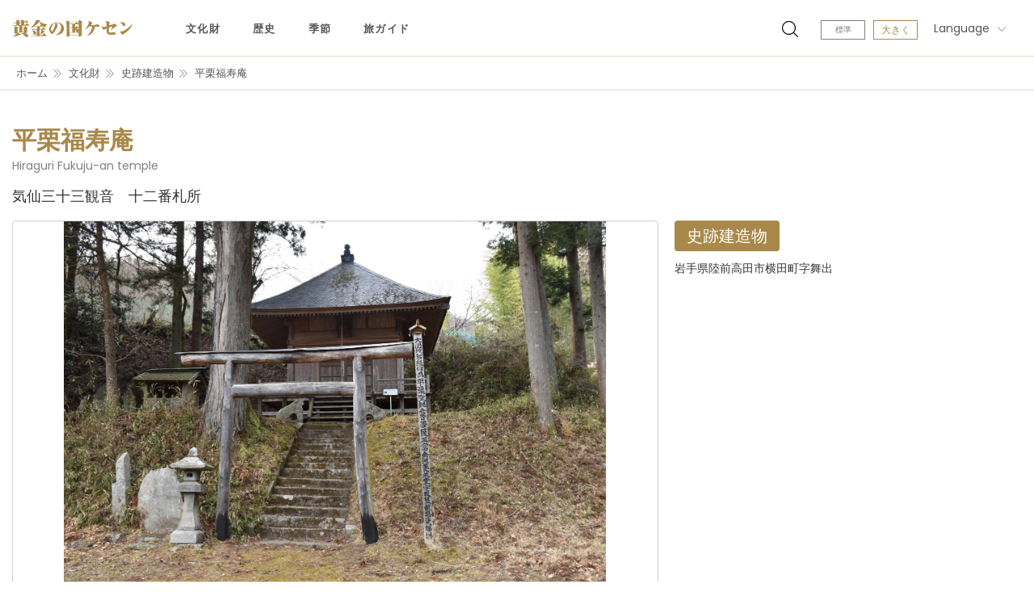

--- FILE ---
content_type: text/html; charset=UTF-8
request_url: https://kesen-bunka.jp/article/view/0120
body_size: 12851
content:
<!DOCTYPE html>
<html lang="ja">
<head>
	<!-- meta -->
	<meta charset="UTF-8" />
	<meta name="description" content="(解説120文字以内)">
	<meta name="keywords" content="（キーワード）" />
	<meta name="format-detection" content="telephone=no,address=no,email=no">
	<meta name="viewport" content="width=device-width, initial-scale=1, minimum-scale=1, maximum-scale=1" />
	<meta http-equiv="X-UA-Compatible" content="IE=edge">
	<!--[if IE]><meta http-equiv="Imagetoolbar" content="no" /><![endif]-->
	
	<!-- favicon -->
	<meta name="msapplication-TileImage" content="/assets/img/common/favicon/msapplication-TileImage.png" />
	<meta name="msapplication-TileColor" content="#000" />
	<link rel="apple-touch-icon" href="/assets/img/common/favicon/apple-touch-icon.png" />
	<link rel="shortcut icon" type="image/vnd.microsoft.icon" href="/assets/img/common/favicon/favicon.png" />
	<link rel="icon" type="image/vnd.microsoft.icon" href="/assets/img/common/favicon/favicon.png" />
	
	<!-- js -->
	<script type="text/javascript" src="/assets/js/common/jquery/jquery-1.12.0.min.js"></script>
	<script type="text/javascript" src="/assets/js/import/import-article.js"></script>
	<script type="text/javascript" src="/assets/js/common/global.js"></script>
	
	<!-- css -->
	<link rel="stylesheet" type="text/css" media="screen and (max-width:660px)" href="/assets/css/article/screen-sp.css" />
	<link rel="stylesheet" type="text/css" media="screen and (min-width:661px) and (max-width:1199px)" href="/assets/css/article/screen-tb.css" />
	<link rel="stylesheet" type="text/css" media="screen and (min-width:1200px)" href="/assets/css/article/screen-pc.css" />
	<link rel="stylesheet" type="text/css" media="print" href="/assets/css/common/print.css" />
	
	<!-- title -->
	<title>平栗福寿庵 | 黄金の国ケセンをめぐる文化財ガイド</title>
	
</head>
<body>
	<header id="global-header">
    <div class="inner cf">
        <a class="menu-btn" href="#nav-wrapper">
            <img src="/assets/img/common/icon/menu.svg">
        </a>
        <figure class="logo">
            <a href="/"><img src="/assets/img/common/icon/logo.svg" alt="黄金の国ケセンをめぐる文化財ガイド"></a>
        </figure>
        <div id="nav-wrapper">
            <a class="menu-btn" href="/">
                <img src="/assets/img/common/icon/close.svg">
            </a>
            <nav class="global-nav">
                <ul class="list">
                    <li class="item">
                        <a href="/article/list">
                            文化財
                        </a>
                    </li>
                    <li class="item">
                        <a href="/history">
                            歴史
                        </a>
                    </li>
                    <li class="item">
                        <a href="/season">
                            季節
                        </a>
                    </li>
                    <li class="item">
                        <a href="/guide/list">
                            旅ガイド
                        </a>
                    </li>
                </ul>
            </nav>
            <div class="sub-menu cf">
                <div class="search">
                    <figure class="icon">
                        <img src="/assets/img/common/icon/search.svg">
                        <img src="/assets/img/common/icon/search-white.svg">
                    </figure>
                    <form action="/search" method="get">
                        <label></label>
                        <input type="text" name="search_word" class="serch-text" placeholder="キーワードを入力">
                        <input type="submit" class="serch-submit" value="">
                    </form>
                </div>
                <div class="language">
                    <span class="title">
                        Language
                    </span>
                    <ul class="list">
                                                <li class="item current">
                            <a href="#">
                                日本語
                            </a>
                        </li>
                        <li class="item">
                            <a href="/en/article/view/0120">
                                English
                            </a>
                        </li>
                        <li class="item">
                            <a href="/zh-cn/article/view/0120">
                                简体中文
                            </a>
                        </li>
                        <li class="item">
                            <a href="/zh-tw/article/view/0120">
                                繁體中文
                            </a>
                        </li>
                    </ul>
                </div>
                <div class="font">
                    <ul class="list">
                        <li class="item normal current">
                            標準
                        </li>
                        <li class="item large">
                            大きく
                        </li>
                    </ul>
                </div>
            </div>
        </div>
    </div>
</header>	<nav class="breadcrumb-area">
		<ul class="breadcrumb">
			<li class="item" itemscope="itemscope" itemtype="http://data-vocabulary.org/Breadcrumb">
				<a href="/" itemprop="url">
					<span itemprop="title">ホーム</span>
				</a>
			</li>
			<li class="item"  itemscope="itemscope" itemtype="http://data-vocabulary.org/Breadcrumb">
				<a href="/article/list" itemprop="url">
					<span itemprop="title">文化財</span>
				</a>
			</li>
			<li class="item"  itemscope="itemscope" itemtype="http://data-vocabulary.org/Breadcrumb">
				<a href="/article/category/historicsites" itemprop="url">
					<span itemprop="title">史跡建造物</span>
				</a>
			</li>
			<li class="item"  itemscope="itemscope" itemtype="http://data-vocabulary.org/Breadcrumb">
				<a href="/article/view/0120" itemprop="url">
					<span itemprop="title">平栗福寿庵</span>
				</a>
			</li>
		</ul>
	</nav>
	<main id="article-view">
		<div class="intro">
			<header class="header">
				<h1 class="main-title">
					平栗福寿庵				</h1>
				<p class="main-title-en">
					Hiraguri Fukuju-an temple				</p>
			</header>
			<p class="text">
				気仙三十三観音　十二番札所			</p>
		</div>
		<div class="key">
			<div class="inner">			
					
					<div class="visual modal" uk-lightbox>
						<a class="link-wrapper" href="/files/post/10040841175ab0c2a71c4b1.jpg">
							<picture>
								<source media="(max-width: 660px)" srcset="/files/post/10040841175ab0c2a71c4b1_800.jpg">
								<img src="/files/post/10040841175ab0c2a71c4b1_1600.jpg" class="object-fit-img" alt="平栗福寿庵">
							</picture>
						</a>
					</div>
								<div class="info">
					<ul class="list">
						<li class="item main-category">
							<p class="text">
								史跡建造物							</p>
						</li>
																		<li class="item area">
							<p class="title"></p>
							<p class="text">岩手県陸前高田市横田町字舞出</p>
						</li>
											</ul>
				</div>
			</div>
		</div>
		<article class="layout-area">
			
		<div class="inner">
					<section class="section">
				<header class="header  active">
					<h2 class="title align-left">平栗福寿庵とは</h2>
				</header>
									<div class="content">
																													<p class="text ">通称「福寿観音」または「平栗観音」とも呼ばれます。屋号は「平栗の大屋」。スレート葺きの2間四方のお堂。管理者の家の伝承によると、先祖が昔、戦に敗れてこの地にたどり着き、観音堂を建てて祀ったとされています。<br />
<br />
ご本尊は秘仏で聖観音菩薩。菩薩は座像で台座と光背も含めると、50～60㎝ほどの大きさで、木仏「気仙三十六騎　菅原甚六」のノボリもあります。<br />
<br />
管理者は菅野速男さん。<br />
</p>
								
																																				<ul class="media-list">
																			<li class="item pic-left">
											<figure class="pic-area" style="background-image: url(/files/post/19333852205ab0c2bf6e527_800.jpg);" uk-lightbox>
												<a class="link-wrapper" href="/files/post/19333852205ab0c2bf6e527.jpg" ></a>
											</figure>
											<div class="text-area">
												<h3 class="title">ご本尊の聖観音菩薩（秘仏）を納めるお堂</h3>
												<p class="text">秘仏は17年に一度の中開帳にお披露目されます。</p>
											</div>
										</li>
																	</ul>
								
																		</div>
							</section>
			</div>
		</article>
		<div class="btn-wrapper">
			<a href="/article/list" class="btn">
				文化財一覧に戻る
			</a>
		</div>
	</main>
	
<footer id="global-footer">
	<div class="inner">
		<div class="description">
			<figure class="logo">
				<a href="/" class="link-wrapper"><img src="/assets/img/common/icon/footer-logo.svg" alt="黄金の国ケセンをめぐる文化財ガイド"></a>
			</figure>
			<p class="text">
				気仙（けせん）は、伝統文化がいまも豊かに息づく土地です。
        歴史的には「黄金の国ジパング」の名の元となった金の産出地としても知られ、
        信仰、祭礼、踊り、建築物や美術工芸などを今に伝えています。
        柳田國男が絶賛した地としても知られ、宮沢賢治の創作の源一つでもありました。
        現在は、大船渡市、陸前高田市、住田町の2市1町に分かれていますが、
        文化財の宝庫として、今もケセンは「黄金の国」と呼ぶにふさわしいエリアです。
			</p>
		</div>
		<div class="site-map">
			<ul class="list">
				<li class="item">
					<a href="/history">歴史</a>
				</li>
				<li class="item">
					<a href="/season">季節</a>
				</li>
				<li class="item">
					<a href="/guide/list">旅ガイド</a>
				</li>
				<li class="item">
					<a href="/news/list">トピックス</a>
				</li>
				<li class="item">
					<a href="/sitemap">サイトマップ</a>
				</li>
			</ul>
			<ul class="list">
				<li class="item">
					<a href="/article/list">文化財</a>
					<ul class="detail-list">
						<li class="detail-item">
							<a href="/article/category/historicsites">史跡建造物</a>
						</li>
						<li class="detail-item">
							<a href="/article/category/art">美術工芸品</a>
						</li>
						<li class="detail-item">
							<a href="/article/category/tools">伝統道具類</a>
						</li>
						<li class="detail-item">
							<a href="/article/category/landscape">文化的景観</a>
						</li>
						<li class="detail-item">
							<a href="/article/category/nature">天然記念物</a>
						</li>
						<li class="detail-item">
							<a href="/article/category/event">年中行事</a>
						</li>
						<li class="detail-item">
							<a href="/article/category/lifestyle">生活習俗</a>
						</li>
						<li class="detail-item">
							<a href="/article/category/classicart">古典芸能</a>
						</li>
						<li class="detail-item">
							<a href="/article/category/folkart">民俗芸能</a>
						</li>
						<li class="detail-item">
							<a href="/article/category/craft">伝統技術</a>
						</li>
						<li class="detail-item">
							<a href="/article/category/legacy">負の遺産</a>
						</li>
					</ul>
				</li>
			</ul>
		</div>
		<ul class="bnr-list">
			<!-- <li class="item">
				<a href="#" class="link-wrapper">
					<img src="/assets/img/common/bnr/bnr01.jpg">
				</a>
			</li> -->
			<li class="item">
				<a href="https://www.youtube.com/channel/UCK9Rj-2PUpC_CM6xV_d43Qw" target="_blank" class="link-wrapper">
					<img src="/assets/img/common/bnr/bnr02.jpg">
				</a>
			</li>
		</ul>
		<ul class="sns-list">
			<li class="item">
				<a href="#">
					<img src="/assets/img/common/icon/sns-facebook.svg">
				</a>
			</li>
			<li class="item">
				<a href="#">
					<img src="/assets/img/common/icon/sns-twitter.svg">
				</a>
			</li>
			<li class="item">
				<a href="https://www.youtube.com/channel/UCK9Rj-2PUpC_CM6xV_d43Qw" target="_blank">
					<img src="/assets/img/common/icon/sns-youtube.svg">
				</a>
			</li>
		</ul>
	</div>
	<div class="bunkacho_area">
		<div>
			<img src="/assets/img/common/bunkacho.png" width="60" height="50" alt="文化庁">
			<p>平成29年度文化庁文化芸能振興費補助金</p>
		</div>
	</div>
	<p class="copy">
		&copy;気仙伝統文化活性化委員会
		<a href="/" uk-totop uk-scroll></a>
	</p>
</footer>
	
	
	<!-- JS -->
	<script type="text/javascript">
	objectFitImages('img.object-fit-img');
	</script>
</body>
</html>


--- FILE ---
content_type: application/javascript
request_url: https://kesen-bunka.jp/assets/js/import/import-article.js
body_size: 398
content:
document.write('<script src="/assets/js/lib/svgxuse.js"></script>');
document.write('<script src="/assets/js/lib/pace.min.js"></script>');
document.write('<script src="/assets/js/lib/jquery.matchHeight-min.js"></script>');
document.write('<link rel="stylesheet" type="text/css" media="screen" href="/assets/js/lib/lity/lity.min.css" />');
document.write('<script src="/assets/js/lib/lity/lity.min.js"></script>');
document.write('<script src="/assets/js/lib/ofi.min.js"></script>');

--- FILE ---
content_type: application/javascript
request_url: https://kesen-bunka.jp/assets/js/common/global.js
body_size: 2148
content:
document.write('<script src="/assets/js/lib/jquery.panelslider.js"></script>');
document.write('<script src="/assets/js/lib/uikit/uikit.js"></script>');
document.write('<script src="/assets/js/lib/uikit/uikit-icons.js"></script>');
document.write('<script src="https://cdnjs.cloudflare.com/ajax/libs/picturefill/3.0.3/picturefill.js"></script>');
document.write('<script async src="https://www.googletagmanager.com/gtag/js?id=UA-116563594-1"></script>');

//トラッキング
window.dataLayer = window.dataLayer || [];
  function gtag(){dataLayer.push(arguments);}
  gtag('js', new Date());

  gtag('config', 'UA-116563594-1');



$(function() {
    $('header#global-header .inner a.menu-btn').panelslider();
});

// header search toggle
$(function(){
  $("header#global-header .inner div.sub-menu div.search figure.icon").on("click", function() {
    $("header#global-header .inner div.sub-menu div.search form input").toggleClass("open");
  });
});

// header language toggle
$(function(){
  $("header#global-header .inner div.sub-menu div.language span.title").on("click", function() {
    $("header#global-header .inner div.sub-menu div.language").toggleClass("open");
  });
});

// layout-area
$(function() {
    $('.layout-area .section .media-list .item').matchHeight();
    $('.layout-area .section .map-wrapper .google-map, .layout-area .section .map-wrapper .spot').matchHeight();
    $('.layout-area .post-list .item').matchHeight();
    $('.cate-list .item').matchHeight();
});

$(function(){
  $(".layout-area .section .header.content-toggle").on("click", function() {
    $(this).next().slideToggle();
    $(this).toggleClass("active");
  });
});

$(function(){
  $("header#global-header .inner div.sub-menu .font .list .item").on("click", function() {
    $("header#global-header .inner div.sub-menu .font .list .item").removeClass("current");
    $(this).toggleClass("current");
  });
  $("header#global-header .inner div.sub-menu .font .list .item.normal").on("click", function() {
    $("html").removeClass("fs-large");
  });
  $("header#global-header .inner div.sub-menu .font .list .item.large").on("click", function() {
    $("html").removeClass("fs-large");
    $("html").toggleClass("fs-large");
  });
});



--- FILE ---
content_type: application/javascript
request_url: https://kesen-bunka.jp/assets/js/lib/uikit/uikit-icons.js
body_size: 68057
content:
/*! UIkit 3.0.0-beta.35 | http://www.getuikit.com | (c) 2014 - 2017 YOOtheme | MIT License */

(function (global, factory) {
	typeof exports === 'object' && typeof module !== 'undefined' ? module.exports = factory() :
	typeof define === 'function' && define.amd ? define('uikiticons', factory) :
	(global.UIkitIcons = factory());
}(this, (function () { 'use strict';

var album = "<svg width=\"20\" height=\"20\" viewBox=\"0 0 20 20\" xmlns=\"http://www.w3.org/2000/svg\"> <rect x=\"5\" y=\"2\" width=\"10\" height=\"1\"></rect> <rect x=\"3\" y=\"4\" width=\"14\" height=\"1\"></rect> <rect fill=\"none\" stroke=\"#000\" x=\"1.5\" y=\"6.5\" width=\"17\" height=\"11\"></rect></svg>";
var ban = "<svg width=\"20\" height=\"20\" viewBox=\"0 0 20 20\" xmlns=\"http://www.w3.org/2000/svg\"> <circle fill=\"none\" stroke=\"#000\" stroke-width=\"1.1\" cx=\"10\" cy=\"10\" r=\"9\"></circle> <line fill=\"none\" stroke=\"#000\" stroke-width=\"1.1\" x1=\"4\" y1=\"3.5\" x2=\"16\" y2=\"16.5\"></line></svg>";
var behance = "<svg width=\"20\" height=\"20\" viewBox=\"0 0 20 20\" xmlns=\"http://www.w3.org/2000/svg\"> <path d=\"M9.5,10.6c-0.4-0.5-0.9-0.9-1.6-1.1c1.7-1,2.2-3.2,0.7-4.7C7.8,4,6.3,4,5.2,4C3.5,4,1.7,4,0,4v12c1.7,0,3.4,0,5.2,0 c1,0,2.1,0,3.1-0.5C10.2,14.6,10.5,12.3,9.5,10.6L9.5,10.6z M5.6,6.1c1.8,0,1.8,2.7-0.1,2.7c-1,0-2,0-2.9,0V6.1H5.6z M2.6,13.8v-3.1 c1.1,0,2.1,0,3.2,0c2.1,0,2.1,3.2,0.1,3.2L2.6,13.8z\"></path> <path d=\"M19.9,10.9C19.7,9.2,18.7,7.6,17,7c-4.2-1.3-7.3,3.4-5.3,7.1c0.9,1.7,2.8,2.3,4.7,2.1c1.7-0.2,2.9-1.3,3.4-2.9h-2.2 c-0.4,1.3-2.4,1.5-3.5,0.6c-0.4-0.4-0.6-1.1-0.6-1.7H20C20,11.7,19.9,10.9,19.9,10.9z M13.5,10.6c0-1.6,2.3-2.7,3.5-1.4 c0.4,0.4,0.5,0.9,0.6,1.4H13.5L13.5,10.6z\"></path> <rect x=\"13\" y=\"4\" width=\"5\" height=\"1.4\"></rect></svg>";
var bell = "<svg width=\"20\" height=\"20\" viewBox=\"0 0 20 20\" xmlns=\"http://www.w3.org/2000/svg\"> <path fill=\"none\" stroke=\"#000\" stroke-width=\"1.1\" d=\"M17,15.5 L3,15.5 C2.99,14.61 3.79,13.34 4.1,12.51 C4.58,11.3 4.72,10.35 5.19,7.01 C5.54,4.53 5.89,3.2 7.28,2.16 C8.13,1.56 9.37,1.5 9.81,1.5 L9.96,1.5 C9.96,1.5 11.62,1.41 12.67,2.17 C14.08,3.2 14.42,4.54 14.77,7.02 C15.26,10.35 15.4,11.31 15.87,12.52 C16.2,13.34 17.01,14.61 17,15.5 L17,15.5 Z\"></path> <path fill=\"none\" stroke=\"#000\" d=\"M12.39,16 C12.39,17.37 11.35,18.43 9.91,18.43 C8.48,18.43 7.42,17.37 7.42,16\"></path></svg>";
var bold = "<svg width=\"20\" height=\"20\" viewBox=\"0 0 20 20\" xmlns=\"http://www.w3.org/2000/svg\"> <path d=\"M5,15.3 C5.66,15.3 5.9,15 5.9,14.53 L5.9,5.5 C5.9,4.92 5.56,4.7 5,4.7 L5,4 L8.95,4 C12.6,4 13.7,5.37 13.7,6.9 C13.7,7.87 13.14,9.17 10.86,9.59 L10.86,9.7 C13.25,9.86 14.29,11.28 14.3,12.54 C14.3,14.47 12.94,16 9,16 L5,16 L5,15.3 Z M9,9.3 C11.19,9.3 11.8,8.5 11.85,7 C11.85,5.65 11.3,4.8 9,4.8 L7.67,4.8 L7.67,9.3 L9,9.3 Z M9.185,15.22 C11.97,15 12.39,14 12.4,12.58 C12.4,11.15 11.39,10 9,10 L7.67,10 L7.67,15 L9.18,15 Z\"></path></svg>";
var bolt = "<svg width=\"20\" height=\"20\" viewBox=\"0 0 20 20\" xmlns=\"http://www.w3.org/2000/svg\"> <path d=\"M4.74,20 L7.73,12 L3,12 L15.43,1 L12.32,9 L17.02,9 L4.74,20 L4.74,20 L4.74,20 Z M9.18,11 L7.1,16.39 L14.47,10 L10.86,10 L12.99,4.67 L5.61,11 L9.18,11 L9.18,11 L9.18,11 Z\"></path></svg>";
var bookmark = "<svg width=\"20\" height=\"20\" viewBox=\"0 0 20 20\" xmlns=\"http://www.w3.org/2000/svg\"> <polygon fill=\"none\" stroke=\"#000\" points=\"5.5 1.5 15.5 1.5 15.5 17.5 10.5 12.5 5.5 17.5\"></polygon></svg>";
var calendar = "<svg width=\"20\" height=\"20\" viewBox=\"0 0 20 20\" xmlns=\"http://www.w3.org/2000/svg\"> <path d=\"M 2,3 2,17 18,17 18,3 2,3 Z M 17,16 3,16 3,8 17,8 17,16 Z M 17,7 3,7 3,4 17,4 17,7 Z\"></path> <rect width=\"1\" height=\"3\" x=\"6\" y=\"2\"></rect> <rect width=\"1\" height=\"3\" x=\"13\" y=\"2\"></rect></svg>";
var camera = "<svg width=\"20\" height=\"20\" viewBox=\"0 0 20 20\" xmlns=\"http://www.w3.org/2000/svg\"> <circle fill=\"none\" stroke=\"#000\" stroke-width=\"1.1\" cx=\"10\" cy=\"10.8\" r=\"3.8\"></circle> <path fill=\"none\" stroke=\"#000\" d=\"M1,4.5 C0.7,4.5 0.5,4.7 0.5,5 L0.5,17 C0.5,17.3 0.7,17.5 1,17.5 L19,17.5 C19.3,17.5 19.5,17.3 19.5,17 L19.5,5 C19.5,4.7 19.3,4.5 19,4.5 L13.5,4.5 L13.5,2.9 C13.5,2.6 13.3,2.5 13,2.5 L7,2.5 C6.7,2.5 6.5,2.6 6.5,2.9 L6.5,4.5 L1,4.5 L1,4.5 Z\"></path></svg>";
var cart = "<svg width=\"20\" height=\"20\" viewBox=\"0 0 20 20\" xmlns=\"http://www.w3.org/2000/svg\"> <circle cx=\"7.3\" cy=\"17.3\" r=\"1.4\"></circle> <circle cx=\"13.3\" cy=\"17.3\" r=\"1.4\"></circle> <polyline fill=\"none\" stroke=\"#000\" points=\"0 2 3.2 4 5.3 12.5 16 12.5 18 6.5 8 6.5\"></polyline></svg>";
var check = "<svg width=\"20\" height=\"20\" viewBox=\"0 0 20 20\" xmlns=\"http://www.w3.org/2000/svg\"> <polyline fill=\"none\" stroke=\"#000\" stroke-width=\"1.1\" points=\"4,10 8,15 17,4\"></polyline></svg>";
var clock = "<svg width=\"20\" height=\"20\" viewBox=\"0 0 20 20\" xmlns=\"http://www.w3.org/2000/svg\"> <circle fill=\"none\" stroke=\"#000\" stroke-width=\"1.1\" cx=\"10\" cy=\"10\" r=\"9\"></circle> <rect x=\"9\" y=\"4\" width=\"1\" height=\"7\"></rect> <path fill=\"none\" stroke=\"#000\" stroke-width=\"1.1\" d=\"M13.018,14.197 L9.445,10.625\"></path></svg>";
var close = "<svg width=\"20\" height=\"20\" viewBox=\"0 0 20 20\" xmlns=\"http://www.w3.org/2000/svg\"> <path fill=\"none\" stroke=\"#000\" stroke-width=\"1.06\" d=\"M16,16 L4,4\"></path> <path fill=\"none\" stroke=\"#000\" stroke-width=\"1.06\" d=\"M16,4 L4,16\"></path></svg>";
var code = "<svg width=\"20\" height=\"20\" viewBox=\"0 0 20 20\" xmlns=\"http://www.w3.org/2000/svg\"> <polyline fill=\"none\" stroke=\"#000\" stroke-width=\"1.01\" points=\"13,4 19,10 13,16\"></polyline> <polyline fill=\"none\" stroke=\"#000\" stroke-width=\"1.01\" points=\"7,4 1,10 7,16\"></polyline></svg>";
var cog = "<svg width=\"20\" height=\"20\" viewBox=\"0 0 20 20\" xmlns=\"http://www.w3.org/2000/svg\"> <circle fill=\"none\" stroke=\"#000\" cx=\"9.997\" cy=\"10\" r=\"3.31\"></circle> <path fill=\"none\" stroke=\"#000\" d=\"M18.488,12.285 L16.205,16.237 C15.322,15.496 14.185,15.281 13.303,15.791 C12.428,16.289 12.047,17.373 12.246,18.5 L7.735,18.5 C7.938,17.374 7.553,16.299 6.684,15.791 C5.801,15.27 4.655,15.492 3.773,16.237 L1.5,12.285 C2.573,11.871 3.317,10.999 3.317,9.991 C3.305,8.98 2.573,8.121 1.5,7.716 L3.765,3.784 C4.645,4.516 5.794,4.738 6.687,4.232 C7.555,3.722 7.939,2.637 7.735,1.5 L12.263,1.5 C12.072,2.637 12.441,3.71 13.314,4.22 C14.206,4.73 15.343,4.516 16.225,3.794 L18.487,7.714 C17.404,8.117 16.661,8.988 16.67,10.009 C16.672,11.018 17.415,11.88 18.488,12.285 L18.488,12.285 Z\"></path></svg>";
var comment = "<svg width=\"20\" height=\"20\" viewBox=\"0 0 20 20\" xmlns=\"http://www.w3.org/2000/svg\"> <path d=\"M6,18.71 L6,14 L1,14 L1,1 L19,1 L19,14 L10.71,14 L6,18.71 L6,18.71 Z M2,13 L7,13 L7,16.29 L10.29,13 L18,13 L18,2 L2,2 L2,13 L2,13 Z\"></path></svg>";
var commenting = "<svg width=\"20\" height=\"20\" viewBox=\"0 0 20 20\" xmlns=\"http://www.w3.org/2000/svg\"> <polygon fill=\"none\" stroke=\"#000\" points=\"1.5,1.5 18.5,1.5 18.5,13.5 10.5,13.5 6.5,17.5 6.5,13.5 1.5,13.5\"></polygon> <circle cx=\"10\" cy=\"8\" r=\"1\"></circle> <circle cx=\"6\" cy=\"8\" r=\"1\"></circle> <circle cx=\"14\" cy=\"8\" r=\"1\"></circle></svg>";
var comments = "<svg width=\"20\" height=\"20\" viewBox=\"0 0 20 20\" xmlns=\"http://www.w3.org/2000/svg\"> <polyline fill=\"none\" stroke=\"#000\" points=\"2 0.5 19.5 0.5 19.5 13\"></polyline> <path d=\"M5,19.71 L5,15 L0,15 L0,2 L18,2 L18,15 L9.71,15 L5,19.71 L5,19.71 L5,19.71 Z M1,14 L6,14 L6,17.29 L9.29,14 L17,14 L17,3 L1,3 L1,14 L1,14 L1,14 Z\"></path></svg>";
var copy = "<svg width=\"20\" height=\"20\" viewBox=\"0 0 20 20\" xmlns=\"http://www.w3.org/2000/svg\"> <rect fill=\"none\" stroke=\"#000\" x=\"3.5\" y=\"2.5\" width=\"12\" height=\"16\"></rect> <polyline fill=\"none\" stroke=\"#000\" points=\"5 0.5 17.5 0.5 17.5 17\"></polyline></svg>";
var database = "<svg width=\"20\" height=\"20\" viewBox=\"0 0 20 20\" xmlns=\"http://www.w3.org/2000/svg\"> <ellipse fill=\"none\" stroke=\"#000\" cx=\"10\" cy=\"4.64\" rx=\"7.5\" ry=\"3.14\"></ellipse> <path fill=\"none\" stroke=\"#000\" d=\"M17.5,8.11 C17.5,9.85 14.14,11.25 10,11.25 C5.86,11.25 2.5,9.84 2.5,8.11\"></path> <path fill=\"none\" stroke=\"#000\" d=\"M17.5,11.25 C17.5,12.99 14.14,14.39 10,14.39 C5.86,14.39 2.5,12.98 2.5,11.25\"></path> <path fill=\"none\" stroke=\"#000\" d=\"M17.49,4.64 L17.5,14.36 C17.5,16.1 14.14,17.5 10,17.5 C5.86,17.5 2.5,16.09 2.5,14.36 L2.5,4.64\"></path></svg>";
var desktop = "<svg width=\"20\" height=\"20\" viewBox=\"0 0 20 20\" xmlns=\"http://www.w3.org/2000/svg\"> <rect x=\"8\" y=\"15\" width=\"1\" height=\"2\"></rect> <rect x=\"11\" y=\"15\" width=\"1\" height=\"2\"></rect> <rect x=\"5\" y=\"16\" width=\"10\" height=\"1\"></rect> <rect fill=\"none\" stroke=\"#000\" x=\"1.5\" y=\"3.5\" width=\"17\" height=\"11\"></rect></svg>";
var download = "<svg width=\"20\" height=\"20\" viewBox=\"0 0 20 20\" xmlns=\"http://www.w3.org/2000/svg\"> <polyline fill=\"none\" stroke=\"#000\" points=\"14,10 9.5,14.5 5,10\"></polyline> <rect x=\"3\" y=\"17\" width=\"13\" height=\"1\"></rect> <line fill=\"none\" stroke=\"#000\" x1=\"9.5\" y1=\"13.91\" x2=\"9.5\" y2=\"3\"></line></svg>";
var dribbble = "<svg width=\"20\" height=\"20\" viewBox=\"0 0 20 20\" xmlns=\"http://www.w3.org/2000/svg\"> <path fill=\"none\" stroke=\"#000\" stroke-width=\"1.4\" d=\"M1.3,8.9c0,0,5,0.1,8.6-1c1.4-0.4,2.6-0.9,4-1.9 c1.4-1.1,2.5-2.5,2.5-2.5\"></path> <path fill=\"none\" stroke=\"#000\" stroke-width=\"1.4\" d=\"M3.9,16.6c0,0,1.7-2.8,3.5-4.2 c1.8-1.3,4-2,5.7-2.2C16,10,19,10.6,19,10.6\"></path> <path fill=\"none\" stroke=\"#000\" stroke-width=\"1.4\" d=\"M6.9,1.6c0,0,3.3,4.6,4.2,6.8 c0.4,0.9,1.3,3.1,1.9,5.2c0.6,2,0.9,4.4,0.9,4.4\"></path> <circle fill=\"none\" stroke=\"#000\" stroke-width=\"1.4\" cx=\"10\" cy=\"10\" r=\"9\"></circle></svg>";
var expand = "<svg width=\"20\" height=\"20\" viewBox=\"0 0 20 20\" xmlns=\"http://www.w3.org/2000/svg\"> <polygon points=\"13 2 18 2 18 7 17 7 17 3 13 3\"></polygon> <polygon points=\"2 13 3 13 3 17 7 17 7 18 2 18\"></polygon> <path fill=\"none\" stroke=\"#000\" stroke-width=\"1.1\" d=\"M11,9 L17,3\"></path> <path fill=\"none\" stroke=\"#000\" stroke-width=\"1.1\" d=\"M3,17 L9,11\"></path></svg>";
var facebook = "<svg width=\"20\" height=\"20\" viewBox=\"0 0 20 20\" xmlns=\"http://www.w3.org/2000/svg\"> <path d=\"M11,10h2.6l0.4-3H11V5.3c0-0.9,0.2-1.5,1.5-1.5H14V1.1c-0.3,0-1-0.1-2.1-0.1C9.6,1,8,2.4,8,5v2H5.5v3H8v8h3V10z\"></path></svg>";
var file = "<svg width=\"20\" height=\"20\" viewBox=\"0 0 20 20\" xmlns=\"http://www.w3.org/2000/svg\"> <rect fill=\"none\" stroke=\"#000\" x=\"3.5\" y=\"1.5\" width=\"13\" height=\"17\"></rect></svg>";
var flickr = "<svg width=\"20\" height=\"20\" viewBox=\"0 0 20 20\" xmlns=\"http://www.w3.org/2000/svg\"> <circle cx=\"5.5\" cy=\"9.5\" r=\"3.5\"></circle> <circle cx=\"14.5\" cy=\"9.5\" r=\"3.5\"></circle></svg>";
var folder = "<svg width=\"20\" height=\"20\" viewBox=\"0 0 20 20\" xmlns=\"http://www.w3.org/2000/svg\"> <polygon fill=\"none\" stroke=\"#000\" points=\"9.5 5.5 8.5 3.5 1.5 3.5 1.5 16.5 18.5 16.5 18.5 5.5\"></polygon></svg>";
var forward = "<svg width=\"20\" height=\"20\" viewBox=\"0 0 20 20\" xmlns=\"http://www.w3.org/2000/svg\"> <path d=\"M2.47,13.11 C4.02,10.02 6.27,7.85 9.04,6.61 C9.48,6.41 10.27,6.13 11,5.91 L11,2 L18.89,9 L11,16 L11,12.13 C9.25,12.47 7.58,13.19 6.02,14.25 C3.03,16.28 1.63,18.54 1.63,18.54 C1.63,18.54 1.38,15.28 2.47,13.11 L2.47,13.11 Z M5.3,13.53 C6.92,12.4 9.04,11.4 12,10.92 L12,13.63 L17.36,9 L12,4.25 L12,6.8 C11.71,6.86 10.86,7.02 9.67,7.49 C6.79,8.65 4.58,10.96 3.49,13.08 C3.18,13.7 2.68,14.87 2.49,16 C3.28,15.05 4.4,14.15 5.3,13.53 L5.3,13.53 Z\"></path></svg>";
var foursquare = "<svg width=\"20\" height=\"20\" viewBox=\"0 0 20 20\" xmlns=\"http://www.w3.org/2000/svg\"> <path d=\"M15.23,2 C15.96,2 16.4,2.41 16.5,2.86 C16.57,3.15 16.56,3.44 16.51,3.73 C16.46,4.04 14.86,11.72 14.75,12.03 C14.56,12.56 14.16,12.82 13.61,12.83 C13.03,12.84 11.09,12.51 10.69,13 C10.38,13.38 7.79,16.39 6.81,17.53 C6.61,17.76 6.4,17.96 6.08,17.99 C5.68,18.04 5.29,17.87 5.17,17.45 C5.12,17.28 5.1,17.09 5.1,16.91 C5.1,12.4 4.86,7.81 5.11,3.31 C5.17,2.5 5.81,2.12 6.53,2 L15.23,2 L15.23,2 Z M9.76,11.42 C9.94,11.19 10.17,11.1 10.45,11.1 L12.86,11.1 C13.12,11.1 13.31,10.94 13.36,10.69 C13.37,10.64 13.62,9.41 13.74,8.83 C13.81,8.52 13.53,8.28 13.27,8.28 C12.35,8.29 11.42,8.28 10.5,8.28 C9.84,8.28 9.83,7.69 9.82,7.21 C9.8,6.85 10.13,6.55 10.5,6.55 C11.59,6.56 12.67,6.55 13.76,6.55 C14.03,6.55 14.23,6.4 14.28,6.14 C14.34,5.87 14.67,4.29 14.67,4.29 C14.67,4.29 14.82,3.74 14.19,3.74 L7.34,3.74 C7,3.75 6.84,4.02 6.84,4.33 C6.84,7.58 6.85,14.95 6.85,14.99 C6.87,15 8.89,12.51 9.76,11.42 L9.76,11.42 Z\"></path></svg>";
var future = "<svg width=\"20\" height=\"20\" viewBox=\"0 0 20 20\" xmlns=\"http://www.w3.org/2000/svg\"> <polyline points=\"19 2 18 2 18 6 14 6 14 7 19 7 19 2\"></polyline> <path fill=\"none\" stroke=\"#000\" stroke-width=\"1.1\" d=\"M18,6.548 C16.709,3.29 13.354,1 9.6,1 C4.6,1 0.6,5 0.6,10 C0.6,15 4.6,19 9.6,19 C14.6,19 18.6,15 18.6,10\"></path> <rect x=\"9\" y=\"4\" width=\"1\" height=\"7\"></rect> <path d=\"M13.018,14.197 L9.445,10.625\" fill=\"none\" stroke=\"#000\" stroke-width=\"1.1\"></path></svg>";
var github = "<svg width=\"20\" height=\"20\" viewBox=\"0 0 20 20\" xmlns=\"http://www.w3.org/2000/svg\"> <path d=\"M10,1 C5.03,1 1,5.03 1,10 C1,13.98 3.58,17.35 7.16,18.54 C7.61,18.62 7.77,18.34 7.77,18.11 C7.77,17.9 7.76,17.33 7.76,16.58 C5.26,17.12 4.73,15.37 4.73,15.37 C4.32,14.33 3.73,14.05 3.73,14.05 C2.91,13.5 3.79,13.5 3.79,13.5 C4.69,13.56 5.17,14.43 5.17,14.43 C5.97,15.8 7.28,15.41 7.79,15.18 C7.87,14.6 8.1,14.2 8.36,13.98 C6.36,13.75 4.26,12.98 4.26,9.53 C4.26,8.55 4.61,7.74 5.19,7.11 C5.1,6.88 4.79,5.97 5.28,4.73 C5.28,4.73 6.04,4.49 7.75,5.65 C8.47,5.45 9.24,5.35 10,5.35 C10.76,5.35 11.53,5.45 12.25,5.65 C13.97,4.48 14.72,4.73 14.72,4.73 C15.21,5.97 14.9,6.88 14.81,7.11 C15.39,7.74 15.73,8.54 15.73,9.53 C15.73,12.99 13.63,13.75 11.62,13.97 C11.94,14.25 12.23,14.8 12.23,15.64 C12.23,16.84 12.22,17.81 12.22,18.11 C12.22,18.35 12.38,18.63 12.84,18.54 C16.42,17.35 19,13.98 19,10 C19,5.03 14.97,1 10,1 L10,1 Z\"></path></svg>";
var gitter = "<svg width=\"20\" height=\"20\" viewBox=\"0 0 20 20\" xmlns=\"http://www.w3.org/2000/svg\"> <rect x=\"3.5\" y=\"1\" width=\"1.531\" height=\"11.471\"></rect> <rect x=\"7.324\" y=\"4.059\" width=\"1.529\" height=\"15.294\"></rect> <rect x=\"11.148\" y=\"4.059\" width=\"1.527\" height=\"15.294\"></rect> <rect x=\"14.971\" y=\"4.059\" width=\"1.529\" height=\"8.412\"></rect></svg>";
var google = "<svg width=\"20\" height=\"20\" viewBox=\"0 0 20 20\" xmlns=\"http://www.w3.org/2000/svg\"> <path d=\"M17.86,9.09 C18.46,12.12 17.14,16.05 13.81,17.56 C9.45,19.53 4.13,17.68 2.47,12.87 C0.68,7.68 4.22,2.42 9.5,2.03 C11.57,1.88 13.42,2.37 15.05,3.65 C15.22,3.78 15.37,3.93 15.61,4.14 C14.9,4.81 14.23,5.45 13.5,6.14 C12.27,5.08 10.84,4.72 9.28,4.98 C8.12,5.17 7.16,5.76 6.37,6.63 C4.88,8.27 4.62,10.86 5.76,12.82 C6.95,14.87 9.17,15.8 11.57,15.25 C13.27,14.87 14.76,13.33 14.89,11.75 L10.51,11.75 L10.51,9.09 L17.86,9.09 L17.86,9.09 Z\"></path></svg>";
var grid = "<svg width=\"20\" height=\"20\" viewBox=\"0 0 20 20\" xmlns=\"http://www.w3.org/2000/svg\"> <rect x=\"2\" y=\"2\" width=\"3\" height=\"3\"></rect> <rect x=\"8\" y=\"2\" width=\"3\" height=\"3\"></rect> <rect x=\"14\" y=\"2\" width=\"3\" height=\"3\"></rect> <rect x=\"2\" y=\"8\" width=\"3\" height=\"3\"></rect> <rect x=\"8\" y=\"8\" width=\"3\" height=\"3\"></rect> <rect x=\"14\" y=\"8\" width=\"3\" height=\"3\"></rect> <rect x=\"2\" y=\"14\" width=\"3\" height=\"3\"></rect> <rect x=\"8\" y=\"14\" width=\"3\" height=\"3\"></rect> <rect x=\"14\" y=\"14\" width=\"3\" height=\"3\"></rect></svg>";
var happy = "<svg width=\"20\" height=\"20\" viewBox=\"0 0 20 20\" xmlns=\"http://www.w3.org/2000/svg\"> <circle cx=\"13\" cy=\"7\" r=\"1\"></circle> <circle cx=\"7\" cy=\"7\" r=\"1\"></circle> <circle fill=\"none\" stroke=\"#000\" cx=\"10\" cy=\"10\" r=\"8.5\"></circle> <path fill=\"none\" stroke=\"#000\" d=\"M14.6,11.4 C13.9,13.3 12.1,14.5 10,14.5 C7.9,14.5 6.1,13.3 5.4,11.4\"></path></svg>";
var hashtag = "<svg width=\"20\" height=\"20\" viewBox=\"0 0 20 20\" xmlns=\"http://www.w3.org/2000/svg\"> <path d=\"M15.431,8 L15.661,7 L12.911,7 L13.831,3 L12.901,3 L11.98,7 L9.29,7 L10.21,3 L9.281,3 L8.361,7 L5.23,7 L5,8 L8.13,8 L7.21,12 L4.23,12 L4,13 L6.98,13 L6.061,17 L6.991,17 L7.911,13 L10.601,13 L9.681,17 L10.611,17 L11.531,13 L14.431,13 L14.661,12 L11.76,12 L12.681,8 L15.431,8 Z M10.831,12 L8.141,12 L9.061,8 L11.75,8 L10.831,12 Z\"></path></svg>";
var heart = "<svg width=\"20\" height=\"20\" viewBox=\"0 0 20 20\" xmlns=\"http://www.w3.org/2000/svg\"> <path fill=\"none\" stroke=\"#000\" stroke-width=\"1.03\" d=\"M10,4 C10,4 8.1,2 5.74,2 C3.38,2 1,3.55 1,6.73 C1,8.84 2.67,10.44 2.67,10.44 L10,18 L17.33,10.44 C17.33,10.44 19,8.84 19,6.73 C19,3.55 16.62,2 14.26,2 C11.9,2 10,4 10,4 L10,4 Z\"></path></svg>";
var history = "<svg width=\"20\" height=\"20\" viewBox=\"0 0 20 20\" xmlns=\"http://www.w3.org/2000/svg\"> <polyline fill=\"#000\" points=\"1 2 2 2 2 6 6 6 6 7 1 7 1 2\"></polyline> <path fill=\"none\" stroke=\"#000\" stroke-width=\"1.1\" d=\"M2.1,6.548 C3.391,3.29 6.746,1 10.5,1 C15.5,1 19.5,5 19.5,10 C19.5,15 15.5,19 10.5,19 C5.5,19 1.5,15 1.5,10\"></path> <rect x=\"9\" y=\"4\" width=\"1\" height=\"7\"></rect> <path fill=\"none\" stroke=\"#000\" stroke-width=\"1.1\" d=\"M13.018,14.197 L9.445,10.625\" id=\"Shape\"></path></svg>";
var home = "<svg width=\"20\" height=\"20\" viewBox=\"0 0 20 20\" xmlns=\"http://www.w3.org/2000/svg\"> <polygon points=\"18.65 11.35 10 2.71 1.35 11.35 0.65 10.65 10 1.29 19.35 10.65\"></polygon> <polygon points=\"15 4 18 4 18 7 17 7 17 5 15 5\"></polygon> <polygon points=\"3 11 4 11 4 18 7 18 7 12 12 12 12 18 16 18 16 11 17 11 17 19 11 19 11 13 8 13 8 19 3 19\"></polygon></svg>";
var image = "<svg width=\"20\" height=\"20\" viewBox=\"0 0 20 20\" xmlns=\"http://www.w3.org/2000/svg\"> <circle cx=\"16.1\" cy=\"6.1\" r=\"1.1\"></circle> <rect fill=\"none\" stroke=\"#000\" x=\"0.5\" y=\"2.5\" width=\"19\" height=\"15\"></rect> <polyline fill=\"none\" stroke=\"#000\" stroke-width=\"1.01\" points=\"4,13 8,9 13,14\"></polyline> <polyline fill=\"none\" stroke=\"#000\" stroke-width=\"1.01\" points=\"11,12 12.5,10.5 16,14\"></polyline></svg>";
var info = "<svg width=\"20\" height=\"20\" viewBox=\"0 0 20 20\" xmlns=\"http://www.w3.org/2000/svg\"> <path d=\"M12.13,11.59 C11.97,12.84 10.35,14.12 9.1,14.16 C6.17,14.2 9.89,9.46 8.74,8.37 C9.3,8.16 10.62,7.83 10.62,8.81 C10.62,9.63 10.12,10.55 9.88,11.32 C8.66,15.16 12.13,11.15 12.14,11.18 C12.16,11.21 12.16,11.35 12.13,11.59 C12.08,11.95 12.16,11.35 12.13,11.59 L12.13,11.59 Z M11.56,5.67 C11.56,6.67 9.36,7.15 9.36,6.03 C9.36,5 11.56,4.54 11.56,5.67 L11.56,5.67 Z\"></path> <circle fill=\"none\" stroke=\"#000\" stroke-width=\"1.1\" cx=\"10\" cy=\"10\" r=\"9\"></circle></svg>";
var instagram = "<svg width=\"20\" height=\"20\" viewBox=\"0 0 20 20\" xmlns=\"http://www.w3.org/2000/svg\"> <path d=\"M13.55,1H6.46C3.45,1,1,3.44,1,6.44v7.12c0,3,2.45,5.44,5.46,5.44h7.08c3.02,0,5.46-2.44,5.46-5.44V6.44 C19.01,3.44,16.56,1,13.55,1z M17.5,14c0,1.93-1.57,3.5-3.5,3.5H6c-1.93,0-3.5-1.57-3.5-3.5V6c0-1.93,1.57-3.5,3.5-3.5h8 c1.93,0,3.5,1.57,3.5,3.5V14z\"></path> <circle cx=\"14.87\" cy=\"5.26\" r=\"1.09\"></circle> <path d=\"M10.03,5.45c-2.55,0-4.63,2.06-4.63,4.6c0,2.55,2.07,4.61,4.63,4.61c2.56,0,4.63-2.061,4.63-4.61 C14.65,7.51,12.58,5.45,10.03,5.45L10.03,5.45L10.03,5.45z M10.08,13c-1.66,0-3-1.34-3-2.99c0-1.65,1.34-2.99,3-2.99s3,1.34,3,2.99 C13.08,11.66,11.74,13,10.08,13L10.08,13L10.08,13z\"></path></svg>";
var italic = "<svg width=\"20\" height=\"20\" viewBox=\"0 0 20 20\" xmlns=\"http://www.w3.org/2000/svg\"> <path d=\"M12.63,5.48 L10.15,14.52 C10,15.08 10.37,15.25 11.92,15.3 L11.72,16 L6,16 L6.2,15.31 C7.78,15.26 8.19,15.09 8.34,14.53 L10.82,5.49 C10.97,4.92 10.63,4.76 9.09,4.71 L9.28,4 L15,4 L14.81,4.69 C13.23,4.75 12.78,4.91 12.63,5.48 L12.63,5.48 Z\"></path></svg>";
var joomla = "<svg width=\"20\" height=\"20\" viewBox=\"0 0 20 20\" xmlns=\"http://www.w3.org/2000/svg\"> <path d=\"M7.8,13.4l1.7-1.7L5.9,8c-0.6-0.5-0.6-1.5,0-2c0.6-0.6,1.4-0.6,2,0l1.7-1.7c-1-1-2.3-1.3-3.6-1C5.8,2.2,4.8,1.4,3.7,1.4 c-1.3,0-2.3,1-2.3,2.3c0,1.1,0.8,2,1.8,2.3c-0.4,1.3-0.1,2.8,1,3.8L7.8,13.4L7.8,13.4z\"></path> <path d=\"M10.2,4.3c1-1,2.5-1.4,3.8-1c0.2-1.1,1.1-2,2.3-2c1.3,0,2.3,1,2.3,2.3c0,1.2-0.9,2.2-2,2.3c0.4,1.3,0,2.8-1,3.8L13.9,8 c0.6-0.5,0.6-1.5,0-2c-0.5-0.6-1.5-0.6-2,0L8.2,9.7L6.5,8\"></path> <path d=\"M14.1,16.8c-1.3,0.4-2.8,0.1-3.8-1l1.7-1.7c0.6,0.6,1.5,0.6,2,0c0.5-0.6,0.6-1.5,0-2l-3.7-3.7L12,6.7l3.7,3.7 c1,1,1.3,2.4,1,3.6c1.1,0.2,2,1.1,2,2.3c0,1.3-1,2.3-2.3,2.3C15.2,18.6,14.3,17.8,14.1,16.8\"></path> <path d=\"M13.2,12.2l-3.7,3.7c-1,1-2.4,1.3-3.6,1c-0.2,1-1.2,1.8-2.2,1.8c-1.3,0-2.3-1-2.3-2.3c0-1.1,0.8-2,1.8-2.3 c-0.3-1.3,0-2.7,1-3.7l1.7,1.7c-0.6,0.6-0.6,1.5,0,2c0.6,0.6,1.4,0.6,2,0l3.7-3.7\"></path></svg>";
var laptop = "<svg width=\"20\" height=\"20\" viewBox=\"0 0 20 20\" xmlns=\"http://www.w3.org/2000/svg\"> <rect y=\"16\" width=\"20\" height=\"1\"></rect> <rect fill=\"none\" stroke=\"#000\" x=\"2.5\" y=\"4.5\" width=\"15\" height=\"10\"></rect></svg>";
var lifesaver = "<svg width=\"20\" height=\"20\" viewBox=\"0 0 20 20\" xmlns=\"http://www.w3.org/2000/svg\"> <path d=\"M10,0.5 C4.76,0.5 0.5,4.76 0.5,10 C0.5,15.24 4.76,19.5 10,19.5 C15.24,19.5 19.5,15.24 19.5,10 C19.5,4.76 15.24,0.5 10,0.5 L10,0.5 Z M10,1.5 C11.49,1.5 12.89,1.88 14.11,2.56 L11.85,4.82 C11.27,4.61 10.65,4.5 10,4.5 C9.21,4.5 8.47,4.67 7.79,4.96 L5.58,2.75 C6.87,1.95 8.38,1.5 10,1.5 L10,1.5 Z M4.96,7.8 C4.67,8.48 4.5,9.21 4.5,10 C4.5,10.65 4.61,11.27 4.83,11.85 L2.56,14.11 C1.88,12.89 1.5,11.49 1.5,10 C1.5,8.38 1.95,6.87 2.75,5.58 L4.96,7.79 L4.96,7.8 L4.96,7.8 Z M10,18.5 C8.25,18.5 6.62,17.97 5.27,17.06 L7.46,14.87 C8.22,15.27 9.08,15.5 10,15.5 C10.79,15.5 11.53,15.33 12.21,15.04 L14.42,17.25 C13.13,18.05 11.62,18.5 10,18.5 L10,18.5 Z M10,14.5 C7.52,14.5 5.5,12.48 5.5,10 C5.5,7.52 7.52,5.5 10,5.5 C12.48,5.5 14.5,7.52 14.5,10 C14.5,12.48 12.48,14.5 10,14.5 L10,14.5 Z M15.04,12.21 C15.33,11.53 15.5,10.79 15.5,10 C15.5,9.08 15.27,8.22 14.87,7.46 L17.06,5.27 C17.97,6.62 18.5,8.25 18.5,10 C18.5,11.62 18.05,13.13 17.25,14.42 L15.04,12.21 L15.04,12.21 Z\"></path></svg>";
var link = "<svg width=\"20\" height=\"20\" viewBox=\"0 0 20 20\" xmlns=\"http://www.w3.org/2000/svg\"> <path fill=\"none\" stroke=\"#000\" stroke-width=\"1.1\" d=\"M10.625,12.375 L7.525,15.475 C6.825,16.175 5.925,16.175 5.225,15.475 L4.525,14.775 C3.825,14.074 3.825,13.175 4.525,12.475 L7.625,9.375\"></path> <path fill=\"none\" stroke=\"#000\" stroke-width=\"1.1\" d=\"M9.325,7.375 L12.425,4.275 C13.125,3.575 14.025,3.575 14.724,4.275 L15.425,4.975 C16.125,5.675 16.125,6.575 15.425,7.275 L12.325,10.375\"></path> <path fill=\"none\" stroke=\"#000\" stroke-width=\"1.1\" d=\"M7.925,11.875 L11.925,7.975\"></path></svg>";
var linkedin = "<svg width=\"20\" height=\"20\" viewBox=\"0 0 20 20\" xmlns=\"http://www.w3.org/2000/svg\"> <path d=\"M5.77,17.89 L5.77,7.17 L2.21,7.17 L2.21,17.89 L5.77,17.89 L5.77,17.89 Z M3.99,5.71 C5.23,5.71 6.01,4.89 6.01,3.86 C5.99,2.8 5.24,2 4.02,2 C2.8,2 2,2.8 2,3.85 C2,4.88 2.77,5.7 3.97,5.7 L3.99,5.7 L3.99,5.71 L3.99,5.71 Z\"></path> <path d=\"M7.75,17.89 L11.31,17.89 L11.31,11.9 C11.31,11.58 11.33,11.26 11.43,11.03 C11.69,10.39 12.27,9.73 13.26,9.73 C14.55,9.73 15.06,10.71 15.06,12.15 L15.06,17.89 L18.62,17.89 L18.62,11.74 C18.62,8.45 16.86,6.92 14.52,6.92 C12.6,6.92 11.75,7.99 11.28,8.73 L11.3,8.73 L11.3,7.17 L7.75,7.17 C7.79,8.17 7.75,17.89 7.75,17.89 L7.75,17.89 L7.75,17.89 Z\"></path></svg>";
var list = "<svg width=\"20\" height=\"20\" viewBox=\"0 0 20 20\" xmlns=\"http://www.w3.org/2000/svg\"> <rect x=\"6\" y=\"4\" width=\"12\" height=\"1\"></rect> <rect x=\"6\" y=\"9\" width=\"12\" height=\"1\"></rect> <rect x=\"6\" y=\"14\" width=\"12\" height=\"1\"></rect> <rect x=\"2\" y=\"4\" width=\"2\" height=\"1\"></rect> <rect x=\"2\" y=\"9\" width=\"2\" height=\"1\"></rect> <rect x=\"2\" y=\"14\" width=\"2\" height=\"1\"></rect></svg>";
var location = "<svg width=\"20\" height=\"20\" viewBox=\"0 0 20 20\" xmlns=\"http://www.w3.org/2000/svg\"> <path fill=\"none\" stroke=\"#000\" stroke-width=\"1.01\" d=\"M10,0.5 C6.41,0.5 3.5,3.39 3.5,6.98 C3.5,11.83 10,19 10,19 C10,19 16.5,11.83 16.5,6.98 C16.5,3.39 13.59,0.5 10,0.5 L10,0.5 Z\"></path> <circle fill=\"none\" stroke=\"#000\" cx=\"10\" cy=\"6.8\" r=\"2.3\"></circle></svg>";
var lock = "<svg width=\"20\" height=\"20\" viewBox=\"0 0 20 20\" xmlns=\"http://www.w3.org/2000/svg\"> <rect fill=\"none\" stroke=\"#000\" height=\"10\" width=\"13\" y=\"8.5\" x=\"3.5\"></rect> <path fill=\"none\" stroke=\"#000\" d=\"M6.5,8 L6.5,4.88 C6.5,3.01 8.07,1.5 10,1.5 C11.93,1.5 13.5,3.01 13.5,4.88 L13.5,8\"></path></svg>";
var mail = "<svg width=\"20\" height=\"20\" viewBox=\"0 0 20 20\" xmlns=\"http://www.w3.org/2000/svg\"> <polyline fill=\"none\" stroke=\"#000\" points=\"1.4,6.5 10,11 18.6,6.5\"></polyline> <path d=\"M 1,4 1,16 19,16 19,4 1,4 Z M 18,15 2,15 2,5 18,5 18,15 Z\"></path></svg>";
var menu = "<svg width=\"20\" height=\"20\" viewBox=\"0 0 20 20\" xmlns=\"http://www.w3.org/2000/svg\"> <rect x=\"2\" y=\"4\" width=\"16\" height=\"1\"></rect> <rect x=\"2\" y=\"9\" width=\"16\" height=\"1\"></rect> <rect x=\"2\" y=\"14\" width=\"16\" height=\"1\"></rect></svg>";
var minus = "<svg width=\"20\" height=\"20\" viewBox=\"0 0 20 20\" xmlns=\"http://www.w3.org/2000/svg\"> <rect height=\"1\" width=\"18\" y=\"9\" x=\"1\"></rect></svg>";
var more = "<svg width=\"20\" height=\"20\" viewBox=\"0 0 20 20\" xmlns=\"http://www.w3.org/2000/svg\"> <circle cx=\"3\" cy=\"10\" r=\"2\"></circle> <circle cx=\"10\" cy=\"10\" r=\"2\"></circle> <circle cx=\"17\" cy=\"10\" r=\"2\"></circle></svg>";
var move = "<svg width=\"20\" height=\"20\" viewBox=\"0 0 20 20\" xmlns=\"http://www.w3.org/2000/svg\"> <polygon points=\"4,5 1,5 1,9 2,9 2,6 4,6 \"></polygon> <polygon points=\"1,16 2,16 2,18 4,18 4,19 1,19 \"></polygon> <polygon points=\"14,16 14,19 11,19 11,18 13,18 13,16 \"></polygon> <rect fill=\"none\" stroke=\"#000\" x=\"5.5\" y=\"1.5\" width=\"13\" height=\"13\"></rect> <rect x=\"1\" y=\"11\" width=\"1\" height=\"3\"></rect> <rect x=\"6\" y=\"18\" width=\"3\" height=\"1\"></rect></svg>";
var nut = "<svg width=\"20\" height=\"20\" viewBox=\"0 0 20 20\" xmlns=\"http://www.w3.org/2000/svg\"> <polygon fill=\"none\" stroke=\"#000\" points=\"2.5,5.7 10,1.3 17.5,5.7 17.5,14.3 10,18.7 2.5,14.3\"></polygon> <circle fill=\"none\" stroke=\"#000\" cx=\"10\" cy=\"10\" r=\"3.5\"></circle></svg>";
var pagekit = "<svg width=\"20\" height=\"20\" viewBox=\"0 0 20 20\" xmlns=\"http://www.w3.org/2000/svg\"> <polygon points=\"3,1 17,1 17,16 10,16 10,13 14,13 14,4 6,4 6,16 10,16 10,19 3,19 \"></polygon></svg>";
var pencil = "<svg width=\"20\" height=\"20\" viewBox=\"0 0 20 20\" xmlns=\"http://www.w3.org/2000/svg\"> <path fill=\"none\" stroke=\"#000\" d=\"M17.25,6.01 L7.12,16.1 L3.82,17.2 L5.02,13.9 L15.12,3.88 C15.71,3.29 16.66,3.29 17.25,3.88 C17.83,4.47 17.83,5.42 17.25,6.01 L17.25,6.01 Z\"></path> <path fill=\"none\" stroke=\"#000\" d=\"M15.98,7.268 L13.851,5.148\"></path></svg>";
var phone = "<svg width=\"20\" height=\"20\" viewBox=\"0 0 20 20\" xmlns=\"http://www.w3.org/2000/svg\"> <path fill=\"none\" stroke=\"#000\" d=\"M15.5,17 C15.5,17.8 14.8,18.5 14,18.5 L7,18.5 C6.2,18.5 5.5,17.8 5.5,17 L5.5,3 C5.5,2.2 6.2,1.5 7,1.5 L14,1.5 C14.8,1.5 15.5,2.2 15.5,3 L15.5,17 L15.5,17 L15.5,17 Z\"></path> <circle cx=\"10.5\" cy=\"16.5\" r=\"0.8\"></circle></svg>";
var pinterest = "<svg width=\"20\" height=\"20\" viewBox=\"0 0 20 20\" xmlns=\"http://www.w3.org/2000/svg\"> <path d=\"M10.21,1 C5.5,1 3,4.16 3,7.61 C3,9.21 3.85,11.2 5.22,11.84 C5.43,11.94 5.54,11.89 5.58,11.69 C5.62,11.54 5.8,10.8 5.88,10.45 C5.91,10.34 5.89,10.24 5.8,10.14 C5.36,9.59 5,8.58 5,7.65 C5,5.24 6.82,2.91 9.93,2.91 C12.61,2.91 14.49,4.74 14.49,7.35 C14.49,10.3 13,12.35 11.06,12.35 C9.99,12.35 9.19,11.47 9.44,10.38 C9.75,9.08 10.35,7.68 10.35,6.75 C10.35,5.91 9.9,5.21 8.97,5.21 C7.87,5.21 6.99,6.34 6.99,7.86 C6.99,8.83 7.32,9.48 7.32,9.48 C7.32,9.48 6.24,14.06 6.04,14.91 C5.7,16.35 6.08,18.7 6.12,18.9 C6.14,19.01 6.26,19.05 6.33,18.95 C6.44,18.81 7.74,16.85 8.11,15.44 C8.24,14.93 8.79,12.84 8.79,12.84 C9.15,13.52 10.19,14.09 11.29,14.09 C14.58,14.09 16.96,11.06 16.96,7.3 C16.94,3.7 14,1 10.21,1\"></path></svg>";
var play = "<svg width=\"20\" height=\"20\" viewBox=\"0 0 20 20\" xmlns=\"http://www.w3.org/2000/svg\"> <polygon fill=\"none\" stroke=\"#000\" points=\"6.5,5 14.5,10 6.5,15\"></polygon></svg>";
var plus = "<svg width=\"20\" height=\"20\" viewBox=\"0 0 20 20\" xmlns=\"http://www.w3.org/2000/svg\"> <rect x=\"9\" y=\"1\" width=\"1\" height=\"17\"></rect> <rect x=\"1\" y=\"9\" width=\"17\" height=\"1\"></rect></svg>";
var pull = "<svg width=\"20\" height=\"20\" viewBox=\"0 0 20 20\" xmlns=\"http://www.w3.org/2000/svg\"> <polygon points=\"6.85,8 9.5,10.6 12.15,8 12.85,8.7 9.5,12 6.15,8.7\"></polygon> <line fill=\"none\" stroke=\"#000\" x1=\"9.5\" y1=\"11\" x2=\"9.5\" y2=\"2\"></line> <polyline fill=\"none\" stroke=\"#000\" points=\"6,5.5 3.5,5.5 3.5,18.5 15.5,18.5 15.5,5.5 13,5.5\"></polyline></svg>";
var push = "<svg width=\"20\" height=\"20\" viewBox=\"0 0 20 20\" xmlns=\"http://www.w3.org/2000/svg\"> <polygon points=\"12.15,4 9.5,1.4 6.85,4 6.15,3.3 9.5,0 12.85,3.3\"></polygon> <line fill=\"none\" stroke=\"#000\" x1=\"9.5\" y1=\"10\" x2=\"9.5\" y2=\"1\"></line> <polyline fill=\"none\" stroke=\"#000\" points=\"6 5.5 3.5 5.5 3.5 18.5 15.5 18.5 15.5 5.5 13 5.5\"></polyline></svg>";
var question = "<svg width=\"20\" height=\"20\" viewBox=\"0 0 20 20\" xmlns=\"http://www.w3.org/2000/svg\"> <circle fill=\"none\" stroke=\"#000\" stroke-width=\"1.1\" cx=\"10\" cy=\"10\" r=\"9\"></circle> <circle cx=\"10.44\" cy=\"14.42\" r=\"1.05\"></circle> <path fill=\"none\" stroke=\"#000\" stroke-width=\"1.2\" d=\"M8.17,7.79 C8.17,4.75 12.72,4.73 12.72,7.72 C12.72,8.67 11.81,9.15 11.23,9.75 C10.75,10.24 10.51,10.73 10.45,11.4 C10.44,11.53 10.43,11.64 10.43,11.75\"></path></svg>";
var receiver = "<svg width=\"20\" height=\"20\" viewBox=\"0 0 20 20\" xmlns=\"http://www.w3.org/2000/svg\"> <path fill=\"none\" stroke=\"#000\" stroke-width=\"1.01\" d=\"M6.189,13.611C8.134,15.525 11.097,18.239 13.867,18.257C16.47,18.275 18.2,16.241 18.2,16.241L14.509,12.551L11.539,13.639L6.189,8.29L7.313,5.355L3.76,1.8C3.76,1.8 1.732,3.537 1.7,6.092C1.667,8.809 4.347,11.738 6.189,13.611\"></path></svg>";
var refresh = "<svg width=\"20\" height=\"20\" viewBox=\"0 0 20 20\" xmlns=\"http://www.w3.org/2000/svg\"> <path fill=\"none\" stroke=\"#000\" stroke-width=\"1.1\" d=\"M17.08,11.15 C17.09,11.31 17.1,11.47 17.1,11.64 C17.1,15.53 13.94,18.69 10.05,18.69 C6.16,18.68 3,15.53 3,11.63 C3,7.74 6.16,4.58 10.05,4.58 C10.9,4.58 11.71,4.73 12.46,5\"></path> <polyline fill=\"none\" stroke=\"#000\" points=\"9.9 2 12.79 4.89 9.79 7.9\"></polyline></svg>";
var reply = "<svg width=\"20\" height=\"20\" viewBox=\"0 0 20 20\" xmlns=\"http://www.w3.org/2000/svg\"> <path d=\"M17.7,13.11 C16.12,10.02 13.84,7.85 11.02,6.61 C10.57,6.41 9.75,6.13 9,5.91 L9,2 L1,9 L9,16 L9,12.13 C10.78,12.47 12.5,13.19 14.09,14.25 C17.13,16.28 18.56,18.54 18.56,18.54 C18.56,18.54 18.81,15.28 17.7,13.11 L17.7,13.11 Z M14.82,13.53 C13.17,12.4 11.01,11.4 8,10.92 L8,13.63 L2.55,9 L8,4.25 L8,6.8 C8.3,6.86 9.16,7.02 10.37,7.49 C13.3,8.65 15.54,10.96 16.65,13.08 C16.97,13.7 17.48,14.86 17.68,16 C16.87,15.05 15.73,14.15 14.82,13.53 L14.82,13.53 Z\"></path></svg>";
var rss = "<svg width=\"20\" height=\"20\" viewBox=\"0 0 20 20\" xmlns=\"http://www.w3.org/2000/svg\"> <circle cx=\"3.12\" cy=\"16.8\" r=\"1.85\"></circle> <path fill=\"none\" stroke=\"#000\" stroke-width=\"1.1\" d=\"M1.5,8.2 C1.78,8.18 2.06,8.16 2.35,8.16 C7.57,8.16 11.81,12.37 11.81,17.57 C11.81,17.89 11.79,18.19 11.76,18.5\"></path> <path fill=\"none\" stroke=\"#000\" stroke-width=\"1.1\" d=\"M1.5,2.52 C1.78,2.51 2.06,2.5 2.35,2.5 C10.72,2.5 17.5,9.24 17.5,17.57 C17.5,17.89 17.49,18.19 17.47,18.5\"></path></svg>";
var search = "<svg width=\"20\" height=\"20\" viewBox=\"0 0 20 20\" xmlns=\"http://www.w3.org/2000/svg\"> <circle fill=\"none\" stroke=\"#000\" stroke-width=\"1.1\" cx=\"9\" cy=\"9\" r=\"7\"></circle> <path fill=\"none\" stroke=\"#000\" stroke-width=\"1.1\" d=\"M14,14 L18,18 L14,14 Z\"></path></svg>";
var server = "<svg width=\"20\" height=\"20\" viewBox=\"0 0 20 20\" xmlns=\"http://www.w3.org/2000/svg\"> <rect x=\"3\" y=\"3\" width=\"1\" height=\"2\"></rect> <rect x=\"5\" y=\"3\" width=\"1\" height=\"2\"></rect> <rect x=\"7\" y=\"3\" width=\"1\" height=\"2\"></rect> <rect x=\"16\" y=\"3\" width=\"1\" height=\"1\"></rect> <rect x=\"16\" y=\"10\" width=\"1\" height=\"1\"></rect> <circle fill=\"none\" stroke=\"#000\" cx=\"9.9\" cy=\"17.4\" r=\"1.4\"></circle> <rect x=\"3\" y=\"10\" width=\"1\" height=\"2\"></rect> <rect x=\"5\" y=\"10\" width=\"1\" height=\"2\"></rect> <rect x=\"9.5\" y=\"14\" width=\"1\" height=\"2\"></rect> <rect x=\"3\" y=\"17\" width=\"6\" height=\"1\"></rect> <rect x=\"11\" y=\"17\" width=\"6\" height=\"1\"></rect> <rect fill=\"none\" stroke=\"#000\" x=\"1.5\" y=\"1.5\" width=\"17\" height=\"5\"></rect> <rect fill=\"none\" stroke=\"#000\" x=\"1.5\" y=\"8.5\" width=\"17\" height=\"5\"></rect></svg>";
var settings = "<svg width=\"20\" height=\"20\" viewBox=\"0 0 20 20\" xmlns=\"http://www.w3.org/2000/svg\"> <ellipse fill=\"none\" stroke=\"#000\" cx=\"6.11\" cy=\"3.55\" rx=\"2.11\" ry=\"2.15\"></ellipse> <ellipse fill=\"none\" stroke=\"#000\" cx=\"6.11\" cy=\"15.55\" rx=\"2.11\" ry=\"2.15\"></ellipse> <circle fill=\"none\" stroke=\"#000\" cx=\"13.15\" cy=\"9.55\" r=\"2.15\"></circle> <rect x=\"1\" y=\"3\" width=\"3\" height=\"1\"></rect> <rect x=\"10\" y=\"3\" width=\"8\" height=\"1\"></rect> <rect x=\"1\" y=\"9\" width=\"8\" height=\"1\"></rect> <rect x=\"15\" y=\"9\" width=\"3\" height=\"1\"></rect> <rect x=\"1\" y=\"15\" width=\"3\" height=\"1\"></rect> <rect x=\"10\" y=\"15\" width=\"8\" height=\"1\"></rect></svg>";
var shrink = "<svg width=\"20\" height=\"20\" viewBox=\"0 0 20 20\" xmlns=\"http://www.w3.org/2000/svg\"> <polygon points=\"11 4 12 4 12 8 16 8 16 9 11 9\"></polygon> <polygon points=\"4 11 9 11 9 16 8 16 8 12 4 12\"></polygon> <path fill=\"none\" stroke=\"#000\" stroke-width=\"1.1\" d=\"M12,8 L18,2\"></path> <path fill=\"none\" stroke=\"#000\" stroke-width=\"1.1\" d=\"M2,18 L8,12\"></path></svg>";
var social = "<svg width=\"20\" height=\"20\" viewBox=\"0 0 20 20\" xmlns=\"http://www.w3.org/2000/svg\"> <line fill=\"none\" stroke=\"#000\" stroke-width=\"1.1\" x1=\"13.4\" y1=\"14\" x2=\"6.3\" y2=\"10.7\"></line> <line fill=\"none\" stroke=\"#000\" stroke-width=\"1.1\" x1=\"13.5\" y1=\"5.5\" x2=\"6.5\" y2=\"8.8\"></line> <circle fill=\"none\" stroke=\"#000\" stroke-width=\"1.1\" cx=\"15.5\" cy=\"4.6\" r=\"2.3\"></circle> <circle fill=\"none\" stroke=\"#000\" stroke-width=\"1.1\" cx=\"15.5\" cy=\"14.8\" r=\"2.3\"></circle> <circle fill=\"none\" stroke=\"#000\" stroke-width=\"1.1\" cx=\"4.5\" cy=\"9.8\" r=\"2.3\"></circle></svg>";
var soundcloud = "<svg width=\"20\" height=\"20\" viewBox=\"0 0 20 20\" xmlns=\"http://www.w3.org/2000/svg\"> <path d=\"M17.2,9.4c-0.4,0-0.8,0.1-1.101,0.2c-0.199-2.5-2.399-4.5-5-4.5c-0.6,0-1.2,0.1-1.7,0.3C9.2,5.5,9.1,5.6,9.1,5.6V15h8 c1.601,0,2.801-1.2,2.801-2.8C20,10.7,18.7,9.4,17.2,9.4L17.2,9.4z\"></path> <rect x=\"6\" y=\"6.5\" width=\"1.5\" height=\"8.5\"></rect> <rect x=\"3\" y=\"8\" width=\"1.5\" height=\"7\"></rect> <rect y=\"10\" width=\"1.5\" height=\"5\"></rect></svg>";
var star = "<svg width=\"20\" height=\"20\" viewBox=\"0 0 20 20\" xmlns=\"http://www.w3.org/2000/svg\"> <polygon fill=\"none\" stroke=\"#000\" stroke-width=\"1.01\" points=\"10 2 12.63 7.27 18.5 8.12 14.25 12.22 15.25 18 10 15.27 4.75 18 5.75 12.22 1.5 8.12 7.37 7.27\"></polygon></svg>";
var strikethrough = "<svg width=\"20\" height=\"20\" viewBox=\"0 0 20 20\" xmlns=\"http://www.w3.org/2000/svg\"> <path d=\"M6,13.02 L6.65,13.02 C7.64,15.16 8.86,16.12 10.41,16.12 C12.22,16.12 12.92,14.93 12.92,13.89 C12.92,12.55 11.99,12.03 9.74,11.23 C8.05,10.64 6.23,10.11 6.23,7.83 C6.23,5.5 8.09,4.09 10.4,4.09 C11.44,4.09 12.13,4.31 12.72,4.54 L13.33,4 L13.81,4 L13.81,7.59 L13.16,7.59 C12.55,5.88 11.52,4.89 10.07,4.89 C8.84,4.89 7.89,5.69 7.89,7.03 C7.89,8.29 8.89,8.78 10.88,9.45 C12.57,10.03 14.38,10.6 14.38,12.91 C14.38,14.75 13.27,16.93 10.18,16.93 C9.18,16.93 8.17,16.69 7.46,16.39 L6.52,17 L6,17 L6,13.02 L6,13.02 Z\"></path> <rect x=\"3\" y=\"10\" width=\"15\" height=\"1\"></rect></svg>";
var table = "<svg width=\"20\" height=\"20\" viewBox=\"0 0 20 20\" xmlns=\"http://www.w3.org/2000/svg\"> <rect x=\"1\" y=\"3\" width=\"18\" height=\"1\"></rect> <rect x=\"1\" y=\"7\" width=\"18\" height=\"1\"></rect> <rect x=\"1\" y=\"11\" width=\"18\" height=\"1\"></rect> <rect x=\"1\" y=\"15\" width=\"18\" height=\"1\"></rect></svg>";
var tablet = "<svg width=\"20\" height=\"20\" viewBox=\"0 0 20 20\" xmlns=\"http://www.w3.org/2000/svg\"> <path fill=\"none\" stroke=\"#000\" d=\"M5,18.5 C4.2,18.5 3.5,17.8 3.5,17 L3.5,3 C3.5,2.2 4.2,1.5 5,1.5 L16,1.5 C16.8,1.5 17.5,2.2 17.5,3 L17.5,17 C17.5,17.8 16.8,18.5 16,18.5 L5,18.5 L5,18.5 L5,18.5 Z\"></path> <circle cx=\"10.5\" cy=\"16.3\" r=\"0.8\"></circle></svg>";
var tag = "<svg width=\"20\" height=\"20\" viewBox=\"0 0 20 20\" xmlns=\"http://www.w3.org/2000/svg\"> <path fill=\"none\" stroke=\"#000\" stroke-width=\"1.1\" d=\"M17.5,3.71 L17.5,7.72 C17.5,7.96 17.4,8.2 17.21,8.39 L8.39,17.2 C7.99,17.6 7.33,17.6 6.93,17.2 L2.8,13.07 C2.4,12.67 2.4,12.01 2.8,11.61 L11.61,2.8 C11.81,2.6 12.08,2.5 12.34,2.5 L16.19,2.5 C16.52,2.5 16.86,2.63 17.11,2.88 C17.35,3.11 17.48,3.4 17.5,3.71 L17.5,3.71 Z\"></path> <circle cx=\"14\" cy=\"6\" r=\"1\"></circle></svg>";
var thumbnails = "<svg width=\"20\" height=\"20\" viewBox=\"0 0 20 20\" xmlns=\"http://www.w3.org/2000/svg\"> <rect fill=\"none\" stroke=\"#000\" x=\"3.5\" y=\"3.5\" width=\"5\" height=\"5\"></rect> <rect fill=\"none\" stroke=\"#000\" x=\"11.5\" y=\"3.5\" width=\"5\" height=\"5\"></rect> <rect fill=\"none\" stroke=\"#000\" x=\"11.5\" y=\"11.5\" width=\"5\" height=\"5\"></rect> <rect fill=\"none\" stroke=\"#000\" x=\"3.5\" y=\"11.5\" width=\"5\" height=\"5\"></rect></svg>";
var trash = "<svg width=\"20\" height=\"20\" viewBox=\"0 0 20 20\" xmlns=\"http://www.w3.org/2000/svg\"> <polyline fill=\"none\" stroke=\"#000\" points=\"6.5 3 6.5 1.5 13.5 1.5 13.5 3\"></polyline> <polyline fill=\"none\" stroke=\"#000\" points=\"4.5 4 4.5 18.5 15.5 18.5 15.5 4\"></polyline> <rect x=\"8\" y=\"7\" width=\"1\" height=\"9\"></rect> <rect x=\"11\" y=\"7\" width=\"1\" height=\"9\"></rect> <rect x=\"2\" y=\"3\" width=\"16\" height=\"1\"></rect></svg>";
var tripadvisor = "<svg width=\"20\" height=\"20\" viewBox=\"0 0 20 20\" xmlns=\"http://www.w3.org/2000/svg\"> <path d=\"M19.021,7.866C19.256,6.862,20,5.854,20,5.854h-3.346C14.781,4.641,12.504,4,9.98,4C7.363,4,4.999,4.651,3.135,5.876H0\tc0,0,0.738,0.987,0.976,1.988c-0.611,0.837-0.973,1.852-0.973,2.964c0,2.763,2.249,5.009,5.011,5.009\tc1.576,0,2.976-0.737,3.901-1.879l1.063,1.599l1.075-1.615c0.475,0.611,1.1,1.111,1.838,1.451c1.213,0.547,2.574,0.612,3.825,0.15\tc2.589-0.963,3.913-3.852,2.964-6.439c-0.175-0.463-0.4-0.876-0.675-1.238H19.021z M16.38,14.594\tc-1.002,0.371-2.088,0.328-3.06-0.119c-0.688-0.317-1.252-0.817-1.657-1.438c-0.164-0.25-0.313-0.52-0.417-0.811\tc-0.124-0.328-0.186-0.668-0.217-1.014c-0.063-0.689,0.037-1.396,0.339-2.043c0.448-0.971,1.251-1.71,2.25-2.079\tc2.075-0.765,4.375,0.3,5.14,2.366c0.762,2.066-0.301,4.37-2.363,5.134L16.38,14.594L16.38,14.594z M8.322,13.066\tc-0.72,1.059-1.935,1.76-3.309,1.76c-2.207,0-4.001-1.797-4.001-3.996c0-2.203,1.795-4.002,4.001-4.002\tc2.204,0,3.999,1.8,3.999,4.002c0,0.137-0.024,0.261-0.04,0.396c-0.067,0.678-0.284,1.313-0.648,1.853v-0.013H8.322z M2.472,10.775\tc0,1.367,1.112,2.479,2.476,2.479c1.363,0,2.472-1.11,2.472-2.479c0-1.359-1.11-2.468-2.472-2.468\tC3.584,8.306,2.473,9.416,2.472,10.775L2.472,10.775z M12.514,10.775c0,1.367,1.104,2.479,2.471,2.479\tc1.363,0,2.474-1.108,2.474-2.479c0-1.359-1.11-2.468-2.474-2.468c-1.364,0-2.477,1.109-2.477,2.468H12.514z M3.324,10.775\tc0-0.893,0.726-1.618,1.614-1.618c0.889,0,1.625,0.727,1.625,1.618c0,0.898-0.725,1.627-1.625,1.627\tc-0.901,0-1.625-0.729-1.625-1.627H3.324z M13.354,10.775c0-0.893,0.726-1.618,1.627-1.618c0.886,0,1.61,0.727,1.61,1.618\tc0,0.898-0.726,1.627-1.626,1.627s-1.625-0.729-1.625-1.627H13.354z M9.977,4.875c1.798,0,3.425,0.324,4.849,0.968\tc-0.535,0.015-1.061,0.108-1.586,0.3c-1.264,0.463-2.264,1.388-2.815,2.604c-0.262,0.551-0.398,1.133-0.448,1.72\tC9.79,7.905,7.677,5.873,5.076,5.82C6.501,5.208,8.153,4.875,9.94,4.875H9.977z\"></path></svg>";
var tumblr = "<svg width=\"20\" height=\"20\" viewBox=\"0 0 20 20\" xmlns=\"http://www.w3.org/2000/svg\"> <path d=\"M6.885,8.598c0,0,0,3.393,0,4.996c0,0.282,0,0.66,0.094,0.942c0.377,1.509,1.131,2.545,2.545,3.11 c1.319,0.472,2.356,0.472,3.676,0c0.565-0.188,1.132-0.659,1.132-0.659l-0.849-2.263c0,0-1.036,0.378-1.603,0.283 c-0.565-0.094-1.226-0.66-1.226-1.508c0-1.603,0-4.902,0-4.902h2.828V5.771h-2.828V2H8.205c0,0-0.094,0.66-0.188,0.942 C7.828,3.791,7.262,4.733,6.603,5.394C5.848,6.147,5,6.43,5,6.43v2.168H6.885z\"></path></svg>";
var tv = "<svg width=\"20\" height=\"20\" viewBox=\"0 0 20 20\" xmlns=\"http://www.w3.org/2000/svg\"> <rect x=\"7\" y=\"16\" width=\"6\" height=\"1\"></rect> <rect fill=\"none\" stroke=\"#000\" x=\"0.5\" y=\"3.5\" width=\"19\" height=\"11\"></rect></svg>";
var twitter = "<svg width=\"20\" height=\"20\" viewBox=\"0 0 20 20\" xmlns=\"http://www.w3.org/2000/svg\"> <path d=\"M19,4.74 C18.339,5.029 17.626,5.229 16.881,5.32 C17.644,4.86 18.227,4.139 18.503,3.28 C17.79,3.7 17.001,4.009 16.159,4.17 C15.485,3.45 14.526,3 13.464,3 C11.423,3 9.771,4.66 9.771,6.7 C9.771,6.99 9.804,7.269 9.868,7.539 C6.795,7.38 4.076,5.919 2.254,3.679 C1.936,4.219 1.754,4.86 1.754,5.539 C1.754,6.82 2.405,7.95 3.397,8.61 C2.79,8.589 2.22,8.429 1.723,8.149 L1.723,8.189 C1.723,9.978 2.997,11.478 4.686,11.82 C4.376,11.899 4.049,11.939 3.713,11.939 C3.475,11.939 3.245,11.919 3.018,11.88 C3.49,13.349 4.852,14.419 6.469,14.449 C5.205,15.429 3.612,16.019 1.882,16.019 C1.583,16.019 1.29,16.009 1,15.969 C2.635,17.019 4.576,17.629 6.662,17.629 C13.454,17.629 17.17,12 17.17,7.129 C17.17,6.969 17.166,6.809 17.157,6.649 C17.879,6.129 18.504,5.478 19,4.74\"></path></svg>";
var uikit = "<svg width=\"20\" height=\"20\" viewBox=\"0 0 20 20\" xmlns=\"http://www.w3.org/2000/svg\"> <polygon points=\"14.4,3.1 11.3,5.1 15,7.3 15,12.9 10,15.7 5,12.9 5,8.5 2,6.8 2,14.8 9.9,19.5 18,14.8 18,5.3\"></polygon> <polygon points=\"9.8,4.2 6.7,2.4 9.8,0.4 12.9,2.3\"></polygon></svg>";
var unlock = "<svg width=\"20\" height=\"20\" viewBox=\"0 0 20 20\" xmlns=\"http://www.w3.org/2000/svg\"> <rect fill=\"none\" stroke=\"#000\" x=\"3.5\" y=\"8.5\" width=\"13\" height=\"10\"></rect> <path fill=\"none\" stroke=\"#000\" d=\"M6.5,8.5 L6.5,4.9 C6.5,3 8.1,1.5 10,1.5 C11.9,1.5 13.5,3 13.5,4.9\"></path></svg>";
var upload = "<svg width=\"20\" height=\"20\" viewBox=\"0 0 20 20\" xmlns=\"http://www.w3.org/2000/svg\"> <polyline fill=\"none\" stroke=\"#000\" points=\"5 8 9.5 3.5 14 8 \"></polyline> <rect x=\"3\" y=\"17\" width=\"13\" height=\"1\"></rect> <line fill=\"none\" stroke=\"#000\" x1=\"9.5\" y1=\"15\" x2=\"9.5\" y2=\"4\"></line></svg>";
var user = "<svg width=\"20\" height=\"20\" viewBox=\"0 0 20 20\" xmlns=\"http://www.w3.org/2000/svg\"> <circle fill=\"none\" stroke=\"#000\" stroke-width=\"1.1\" cx=\"9.9\" cy=\"6.4\" r=\"4.4\"></circle> <path fill=\"none\" stroke=\"#000\" stroke-width=\"1.1\" d=\"M1.5,19 C2.3,14.5 5.8,11.2 10,11.2 C14.2,11.2 17.7,14.6 18.5,19.2\"></path></svg>";
var users = "<svg width=\"20\" height=\"20\" viewBox=\"0 0 20 20\" xmlns=\"http://www.w3.org/2000/svg\"> <circle fill=\"none\" stroke=\"#000\" stroke-width=\"1.1\" cx=\"7.7\" cy=\"8.6\" r=\"3.5\"></circle> <path fill=\"none\" stroke=\"#000\" stroke-width=\"1.1\" d=\"M1,18.1 C1.7,14.6 4.4,12.1 7.6,12.1 C10.9,12.1 13.7,14.8 14.3,18.3\"></path> <path fill=\"none\" stroke=\"#000\" stroke-width=\"1.1\" d=\"M11.4,4 C12.8,2.4 15.4,2.8 16.3,4.7 C17.2,6.6 15.7,8.9 13.6,8.9 C16.5,8.9 18.8,11.3 19.2,14.1\"></path></svg>";
var vimeo = "<svg width=\"20\" height=\"20\" viewBox=\"0 0 20 20\" xmlns=\"http://www.w3.org/2000/svg\"> <path d=\"M2.065,7.59C1.84,7.367,1.654,7.082,1.468,6.838c-0.332-0.42-0.137-0.411,0.274-0.772c1.026-0.91,2.004-1.896,3.127-2.688 c1.017-0.713,2.365-1.173,3.286-0.039c0.849,1.045,0.869,2.629,1.084,3.891c0.215,1.309,0.421,2.648,0.88,3.901 c0.127,0.352,0.37,1.018,0.81,1.074c0.567,0.078,1.145-0.917,1.408-1.289c0.684-0.987,1.611-2.317,1.494-3.587 c-0.115-1.349-1.572-1.095-2.482-0.773c0.146-1.514,1.555-3.216,2.912-3.792c1.439-0.597,3.579-0.587,4.302,1.036 c0.772,1.759,0.078,3.802-0.763,5.396c-0.918,1.731-2.1,3.333-3.363,4.829c-1.114,1.329-2.432,2.787-4.093,3.422 c-1.897,0.723-3.021-0.686-3.667-2.318c-0.705-1.777-1.056-3.771-1.565-5.621C4.898,8.726,4.644,7.836,4.136,7.191 C3.473,6.358,2.72,7.141,2.065,7.59C1.977,7.502,2.115,7.551,2.065,7.59L2.065,7.59z\"></path></svg>";
var warning = "<svg width=\"20\" height=\"20\" viewBox=\"0 0 20 20\" xmlns=\"http://www.w3.org/2000/svg\"> <circle cx=\"10\" cy=\"14\" r=\"1\"></circle> <circle fill=\"none\" stroke=\"#000\" stroke-width=\"1.1\" cx=\"10\" cy=\"10\" r=\"9\"></circle> <path d=\"M10.97,7.72 C10.85,9.54 10.56,11.29 10.56,11.29 C10.51,11.87 10.27,12 9.99,12 C9.69,12 9.49,11.87 9.43,11.29 C9.43,11.29 9.16,9.54 9.03,7.72 C8.96,6.54 9.03,6 9.03,6 C9.03,5.45 9.46,5.02 9.99,5 C10.53,5.01 10.97,5.44 10.97,6 C10.97,6 11.04,6.54 10.97,7.72 L10.97,7.72 Z\"></path></svg>";
var whatsapp = "<svg width=\"20\" height=\"20\" viewBox=\"0 0 20 20\" xmlns=\"http://www.w3.org/2000/svg\"> <path d=\"M16.7,3.3c-1.8-1.8-4.1-2.8-6.7-2.8c-5.2,0-9.4,4.2-9.4,9.4c0,1.7,0.4,3.3,1.3,4.7l-1.3,4.9l5-1.3c1.4,0.8,2.9,1.2,4.5,1.2 l0,0l0,0c5.2,0,9.4-4.2,9.4-9.4C19.5,7.4,18.5,5,16.7,3.3 M10.1,17.7L10.1,17.7c-1.4,0-2.8-0.4-4-1.1l-0.3-0.2l-3,0.8l0.8-2.9 l-0.2-0.3c-0.8-1.2-1.2-2.7-1.2-4.2c0-4.3,3.5-7.8,7.8-7.8c2.1,0,4.1,0.8,5.5,2.3c1.5,1.5,2.3,3.4,2.3,5.5 C17.9,14.2,14.4,17.7,10.1,17.7 M14.4,11.9c-0.2-0.1-1.4-0.7-1.6-0.8c-0.2-0.1-0.4-0.1-0.5,0.1c-0.2,0.2-0.6,0.8-0.8,0.9 c-0.1,0.2-0.3,0.2-0.5,0.1c-0.2-0.1-1-0.4-1.9-1.2c-0.7-0.6-1.2-1.4-1.3-1.6c-0.1-0.2,0-0.4,0.1-0.5C8,8.8,8.1,8.7,8.2,8.5 c0.1-0.1,0.2-0.2,0.2-0.4c0.1-0.2,0-0.3,0-0.4C8.4,7.6,7.9,6.5,7.7,6C7.5,5.5,7.3,5.6,7.2,5.6c-0.1,0-0.3,0-0.4,0 c-0.2,0-0.4,0.1-0.6,0.3c-0.2,0.2-0.8,0.8-0.8,2c0,1.2,0.8,2.3,1,2.4c0.1,0.2,1.7,2.5,4,3.5c0.6,0.2,1,0.4,1.3,0.5 c0.6,0.2,1.1,0.2,1.5,0.1c0.5-0.1,1.4-0.6,1.6-1.1c0.2-0.5,0.2-1,0.1-1.1C14.8,12.1,14.6,12,14.4,11.9\"></path></svg>";
var wordpress = "<svg width=\"20\" height=\"20\" viewBox=\"0 0 20 20\" xmlns=\"http://www.w3.org/2000/svg\"> <path d=\"M10,0.5c-5.2,0-9.5,4.3-9.5,9.5s4.3,9.5,9.5,9.5c5.2,0,9.5-4.3,9.5-9.5S15.2,0.5,10,0.5L10,0.5L10,0.5z M15.6,3.9h-0.1 c-0.8,0-1.4,0.7-1.4,1.5c0,0.7,0.4,1.3,0.8,1.9c0.3,0.6,0.7,1.3,0.7,2.3c0,0.7-0.3,1.5-0.6,2.7L14.1,15l-3-8.9 c0.5,0,0.9-0.1,0.9-0.1C12.5,6,12.5,5.3,12,5.4c0,0-1.3,0.1-2.2,0.1C9,5.5,7.7,5.4,7.7,5.4C7.2,5.3,7.2,6,7.6,6c0,0,0.4,0.1,0.9,0.1 l1.3,3.5L8,15L5,6.1C5.5,6.1,5.9,6,5.9,6C6.4,6,6.3,5.3,5.9,5.4c0,0-1.3,0.1-2.2,0.1c-0.2,0-0.3,0-0.5,0c1.5-2.2,4-3.7,6.9-3.7 C12.2,1.7,14.1,2.6,15.6,3.9L15.6,3.9L15.6,3.9z M2.5,6.6l3.9,10.8c-2.7-1.3-4.6-4.2-4.6-7.4C1.8,8.8,2,7.6,2.5,6.6L2.5,6.6L2.5,6.6 z M10.2,10.7l2.5,6.9c0,0,0,0.1,0.1,0.1C11.9,18,11,18.2,10,18.2c-0.8,0-1.6-0.1-2.3-0.3L10.2,10.7L10.2,10.7L10.2,10.7z M14.2,17.1 l2.5-7.3c0.5-1.2,0.6-2.1,0.6-2.9c0-0.3,0-0.6-0.1-0.8c0.6,1.2,1,2.5,1,4C18.3,13,16.6,15.7,14.2,17.1L14.2,17.1L14.2,17.1z\"></path></svg>";
var world = "<svg width=\"20\" height=\"20\" viewBox=\"0 0 20 20\" xmlns=\"http://www.w3.org/2000/svg\"> <path fill=\"none\" stroke=\"#000\" d=\"M1,10.5 L19,10.5\"></path> <path fill=\"none\" stroke=\"#000\" d=\"M2.35,15.5 L17.65,15.5\"></path> <path fill=\"none\" stroke=\"#000\" d=\"M2.35,5.5 L17.523,5.5\"></path> <path fill=\"none\" stroke=\"#000\" d=\"M10,19.46 L9.98,19.46 C7.31,17.33 5.61,14.141 5.61,10.58 C5.61,7.02 7.33,3.83 10,1.7 C10.01,1.7 9.99,1.7 10,1.7 L10,1.7 C12.67,3.83 14.4,7.02 14.4,10.58 C14.4,14.141 12.67,17.33 10,19.46 L10,19.46 L10,19.46 L10,19.46 Z\"></path> <circle fill=\"none\" stroke=\"#000\" cx=\"10\" cy=\"10.5\" r=\"9\"></circle></svg>";
var xing = "<svg width=\"20\" height=\"20\" viewBox=\"0 0 20 20\" xmlns=\"http://www.w3.org/2000/svg\"> <path d=\"M4.4,4.56 C4.24,4.56 4.11,4.61 4.05,4.72 C3.98,4.83 3.99,4.97 4.07,5.12 L5.82,8.16 L5.82,8.17 L3.06,13.04 C2.99,13.18 2.99,13.33 3.06,13.44 C3.12,13.55 3.24,13.62 3.4,13.62 L6,13.62 C6.39,13.62 6.57,13.36 6.71,13.12 C6.71,13.12 9.41,8.35 9.51,8.16 C9.49,8.14 7.72,5.04 7.72,5.04 C7.58,4.81 7.39,4.56 6.99,4.56 L4.4,4.56 L4.4,4.56 Z\"></path> <path d=\"M15.3,1 C14.91,1 14.74,1.25 14.6,1.5 C14.6,1.5 9.01,11.42 8.82,11.74 C8.83,11.76 12.51,18.51 12.51,18.51 C12.64,18.74 12.84,19 13.23,19 L15.82,19 C15.98,19 16.1,18.94 16.16,18.83 C16.23,18.72 16.23,18.57 16.16,18.43 L12.5,11.74 L12.5,11.72 L18.25,1.56 C18.32,1.42 18.32,1.27 18.25,1.16 C18.21,1.06 18.08,1 17.93,1 L15.3,1 L15.3,1 Z\"></path></svg>";
var yelp = "<svg width=\"20\" height=\"20\" viewBox=\"0 0 20 20\" xmlns=\"http://www.w3.org/2000/svg\"> <path d=\"M17.175,14.971c-0.112,0.77-1.686,2.767-2.406,3.054c-0.246,0.1-0.487,0.076-0.675-0.069\tc-0.122-0.096-2.446-3.859-2.446-3.859c-0.194-0.293-0.157-0.682,0.083-0.978c0.234-0.284,0.581-0.393,0.881-0.276\tc0.016,0.01,4.21,1.394,4.332,1.482c0.178,0.148,0.263,0.379,0.225,0.646L17.175,14.971L17.175,14.971z M11.464,10.789\tc-0.203-0.307-0.199-0.666,0.009-0.916c0,0,2.625-3.574,2.745-3.657c0.203-0.135,0.452-0.141,0.69-0.025\tc0.691,0.335,2.085,2.405,2.167,3.199v0.027c0.024,0.271-0.082,0.491-0.273,0.623c-0.132,0.083-4.43,1.155-4.43,1.155\tc-0.322,0.096-0.68-0.06-0.882-0.381L11.464,10.789z M9.475,9.563C9.32,9.609,8.848,9.757,8.269,8.817c0,0-3.916-6.16-4.007-6.351\tc-0.057-0.212,0.011-0.455,0.202-0.65C5.047,1.211,8.21,0.327,9.037,0.529c0.27,0.069,0.457,0.238,0.522,0.479\tc0.047,0.266,0.433,5.982,0.488,7.264C10.098,9.368,9.629,9.517,9.475,9.563z M9.927,19.066c-0.083,0.225-0.273,0.373-0.54,0.421\tc-0.762,0.13-3.15-0.751-3.647-1.342c-0.096-0.131-0.155-0.262-0.167-0.394c-0.011-0.095,0-0.189,0.036-0.272\tc0.061-0.155,2.917-3.538,2.917-3.538c0.214-0.272,0.595-0.355,0.952-0.213c0.345,0.13,0.56,0.428,0.536,0.749\tC10.014,14.479,9.977,18.923,9.927,19.066z M3.495,13.912c-0.235-0.009-0.444-0.148-0.568-0.382c-0.089-0.17-0.151-0.453-0.19-0.794\tC2.63,11.701,2.761,10.144,3.07,9.648c0.145-0.226,0.357-0.345,0.592-0.336c0.154,0,4.255,1.667,4.255,1.667\tc0.321,0.118,0.521,0.453,0.5,0.833c-0.023,0.37-0.236,0.655-0.551,0.738L3.495,13.912z\"></path></svg>";
var youtube = "<svg width=\"20\" height=\"20\" viewBox=\"0 0 20 20\" xmlns=\"http://www.w3.org/2000/svg\"> <path d=\"M15,4.1c1,0.1,2.3,0,3,0.8c0.8,0.8,0.9,2.1,0.9,3.1C19,9.2,19,10.9,19,12c-0.1,1.1,0,2.4-0.5,3.4c-0.5,1.1-1.4,1.5-2.5,1.6 c-1.2,0.1-8.6,0.1-11,0c-1.1-0.1-2.4-0.1-3.2-1c-0.7-0.8-0.7-2-0.8-3C1,11.8,1,10.1,1,8.9c0-1.1,0-2.4,0.5-3.4C2,4.5,3,4.3,4.1,4.2 C5.3,4.1,12.6,4,15,4.1z M8,7.5v6l5.5-3L8,7.5z\"></path></svg>";
var Icons = {
	album: album,
	ban: ban,
	behance: behance,
	bell: bell,
	bold: bold,
	bolt: bolt,
	bookmark: bookmark,
	calendar: calendar,
	camera: camera,
	cart: cart,
	check: check,
	clock: clock,
	close: close,
	code: code,
	cog: cog,
	comment: comment,
	commenting: commenting,
	comments: comments,
	copy: copy,
	database: database,
	desktop: desktop,
	download: download,
	dribbble: dribbble,
	expand: expand,
	facebook: facebook,
	file: file,
	flickr: flickr,
	folder: folder,
	forward: forward,
	foursquare: foursquare,
	future: future,
	github: github,
	gitter: gitter,
	google: google,
	grid: grid,
	happy: happy,
	hashtag: hashtag,
	heart: heart,
	history: history,
	home: home,
	image: image,
	info: info,
	instagram: instagram,
	italic: italic,
	joomla: joomla,
	laptop: laptop,
	lifesaver: lifesaver,
	link: link,
	linkedin: linkedin,
	list: list,
	location: location,
	lock: lock,
	mail: mail,
	menu: menu,
	minus: minus,
	more: more,
	move: move,
	nut: nut,
	pagekit: pagekit,
	pencil: pencil,
	phone: phone,
	pinterest: pinterest,
	play: play,
	plus: plus,
	pull: pull,
	push: push,
	question: question,
	receiver: receiver,
	refresh: refresh,
	reply: reply,
	rss: rss,
	search: search,
	server: server,
	settings: settings,
	shrink: shrink,
	social: social,
	soundcloud: soundcloud,
	star: star,
	strikethrough: strikethrough,
	table: table,
	tablet: tablet,
	tag: tag,
	thumbnails: thumbnails,
	trash: trash,
	tripadvisor: tripadvisor,
	tumblr: tumblr,
	tv: tv,
	twitter: twitter,
	uikit: uikit,
	unlock: unlock,
	upload: upload,
	user: user,
	users: users,
	vimeo: vimeo,
	warning: warning,
	whatsapp: whatsapp,
	wordpress: wordpress,
	world: world,
	xing: xing,
	yelp: yelp,
	youtube: youtube,
	"500px": "<svg width=\"20\" height=\"20\" viewBox=\"0 0 20 20\" xmlns=\"http://www.w3.org/2000/svg\"> <path d=\"M9.624,11.866c-0.141,0.132,0.479,0.658,0.662,0.418c0.051-0.046,0.607-0.61,0.662-0.664c0,0,0.738,0.719,0.814,0.719\t\tc0.1,0,0.207-0.055,0.322-0.17c0.27-0.269,0.135-0.416,0.066-0.495l-0.631-0.616l0.658-0.668c0.146-0.156,0.021-0.314-0.1-0.449\t\tc-0.182-0.18-0.359-0.226-0.471-0.125l-0.656,0.654l-0.654-0.654c-0.033-0.034-0.08-0.045-0.124-0.045\t\tc-0.079,0-0.191,0.068-0.307,0.181c-0.202,0.202-0.247,0.351-0.133,0.462l0.665,0.665L9.624,11.866z\"></path> <path d=\"M11.066,2.884c-1.061,0-2.185,0.248-3.011,0.604c-0.087,0.034-0.141,0.106-0.15,0.205C7.893,3.784,7.919,3.909,7.982,4.066\t\tc0.05,0.136,0.187,0.474,0.452,0.372c0.844-0.326,1.779-0.507,2.633-0.507c0.963,0,1.9,0.191,2.781,0.564\t\tc0.695,0.292,1.357,0.719,2.078,1.34c0.051,0.044,0.105,0.068,0.164,0.068c0.143,0,0.273-0.137,0.389-0.271\t\tc0.191-0.214,0.324-0.395,0.135-0.575c-0.686-0.654-1.436-1.138-2.363-1.533C13.24,3.097,12.168,2.884,11.066,2.884z\"></path> <path d=\"M16.43,15.747c-0.092-0.028-0.242,0.05-0.309,0.119l0,0c-0.652,0.652-1.42,1.169-2.268,1.521\t\tc-0.877,0.371-1.814,0.551-2.779,0.551c-0.961,0-1.896-0.189-2.775-0.564c-0.848-0.36-1.612-0.879-2.268-1.53\t\tc-0.682-0.688-1.196-1.455-1.529-2.268c-0.325-0.799-0.471-1.643-0.471-1.643c-0.045-0.24-0.258-0.249-0.567-0.203\t\tc-0.128,0.021-0.519,0.079-0.483,0.36v0.01c0.105,0.644,0.289,1.284,0.545,1.895c0.417,0.969,1.002,1.849,1.756,2.604\t\tc0.757,0.754,1.636,1.34,2.604,1.757C8.901,18.785,9.97,19,11.088,19c1.104,0,2.186-0.215,3.188-0.645\t\tc1.838-0.896,2.604-1.757,2.604-1.757c0.182-0.204,0.227-0.317-0.1-0.643C16.779,15.956,16.525,15.774,16.43,15.747z\"></path> <path d=\"M5.633,13.287c0.293,0.71,0.723,1.341,1.262,1.882c0.54,0.54,1.172,0.971,1.882,1.264c0.731,0.303,1.509,0.461,2.298,0.461\t\tc0.801,0,1.578-0.158,2.297-0.461c0.711-0.293,1.344-0.724,1.883-1.264c0.543-0.541,0.971-1.172,1.264-1.882\t\tc0.314-0.721,0.463-1.5,0.463-2.298c0-0.79-0.148-1.569-0.463-2.289c-0.293-0.699-0.721-1.329-1.264-1.881\t\tc-0.539-0.541-1.172-0.959-1.867-1.263c-0.721-0.303-1.5-0.461-2.299-0.461c-0.802,0-1.613,0.159-2.322,0.461\t\tc-0.577,0.25-1.544,0.867-2.119,1.454v0.012V2.108h8.16C15.1,2.104,15.1,1.69,15.1,1.552C15.1,1.417,15.1,1,14.809,1H5.915\t\tC5.676,1,5.527,1.192,5.527,1.384v6.84c0,0.214,0.273,0.372,0.529,0.428c0.5,0.105,0.614-0.056,0.737-0.224l0,0\t\tc0.18-0.273,0.776-0.884,0.787-0.894c0.901-0.905,2.117-1.408,3.416-1.408c1.285,0,2.5,0.501,3.412,1.408\t\tc0.914,0.914,1.408,2.122,1.408,3.405c0,1.288-0.508,2.496-1.408,3.405c-0.9,0.896-2.152,1.406-3.438,1.406\t\tc-0.877,0-1.711-0.229-2.433-0.671v-4.158c0-0.553,0.237-1.151,0.643-1.614c0.462-0.519,1.094-0.799,1.782-0.799\t\tc0.664,0,1.293,0.253,1.758,0.715c0.459,0.459,0.709,1.071,0.709,1.723c0,1.385-1.094,2.468-2.488,2.468\t\tc-0.273,0-0.769-0.121-0.781-0.125c-0.281-0.087-0.405,0.306-0.438,0.436c-0.159,0.496,0.079,0.585,0.123,0.607\t\tc0.452,0.137,0.743,0.157,1.129,0.157c1.973,0,3.572-1.6,3.572-3.57c0-1.964-1.6-3.552-3.572-3.552c-0.97,0-1.872,0.36-2.546,1.038\t\tc-0.656,0.631-1.027,1.487-1.027,2.322v3.438v-0.011c-0.372-0.42-0.732-1.041-0.981-1.682c-0.102-0.248-0.315-0.202-0.607-0.113\t\tc-0.135,0.035-0.519,0.157-0.44,0.439C5.372,12.799,5.577,13.164,5.633,13.287z\"></path></svg>",
	"arrow-down": "<svg width=\"20\" height=\"20\" viewBox=\"0 0 20 20\" xmlns=\"http://www.w3.org/2000/svg\"> <polygon points=\"10.5,16.08 5.63,10.66 6.37,10 10.5,14.58 14.63,10 15.37,10.66\"></polygon> <line fill=\"none\" stroke=\"#000\" x1=\"10.5\" y1=\"4\" x2=\"10.5\" y2=\"15\"></line></svg>",
	"arrow-left": "<svg width=\"20\" height=\"20\" viewBox=\"0 0 20 20\" xmlns=\"http://www.w3.org/2000/svg\"> <polyline fill=\"none\" stroke=\"#000\" points=\"10 14 5 9.5 10 5\"></polyline> <line fill=\"none\" stroke=\"#000\" x1=\"16\" y1=\"9.5\" x2=\"5\" y2=\"9.52\"></line></svg>",
	"arrow-right": "<svg width=\"20\" height=\"20\" viewBox=\"0 0 20 20\" xmlns=\"http://www.w3.org/2000/svg\"> <polyline fill=\"none\" stroke=\"#000\" points=\"10 5 15 9.5 10 14\"></polyline> <line fill=\"none\" stroke=\"#000\" x1=\"4\" y1=\"9.5\" x2=\"15\" y2=\"9.5\"></line></svg>",
	"arrow-up": "<svg width=\"20\" height=\"20\" viewBox=\"0 0 20 20\" xmlns=\"http://www.w3.org/2000/svg\"> <polygon points=\"10.5,4 15.37,9.4 14.63,10.08 10.5,5.49 6.37,10.08 5.63,9.4\"></polygon> <line fill=\"none\" stroke=\"#000\" x1=\"10.5\" y1=\"16\" x2=\"10.5\" y2=\"5\"></line></svg>",
	"chevron-down": "<svg width=\"20\" height=\"20\" viewBox=\"0 0 20 20\" xmlns=\"http://www.w3.org/2000/svg\"> <polyline fill=\"none\" stroke=\"#000\" stroke-width=\"1.03\" points=\"16 7 10 13 4 7\"></polyline></svg>",
	"chevron-left": "<svg width=\"20\" height=\"20\" viewBox=\"0 0 20 20\" xmlns=\"http://www.w3.org/2000/svg\"> <polyline fill=\"none\" stroke=\"#000\" stroke-width=\"1.03\" points=\"13 16 7 10 13 4\"></polyline></svg>",
	"chevron-right": "<svg width=\"20\" height=\"20\" viewBox=\"0 0 20 20\" xmlns=\"http://www.w3.org/2000/svg\"> <polyline fill=\"none\" stroke=\"#000\" stroke-width=\"1.03\" points=\"7 4 13 10 7 16\"></polyline></svg>",
	"chevron-up": "<svg width=\"20\" height=\"20\" viewBox=\"0 0 20 20\" xmlns=\"http://www.w3.org/2000/svg\"> <polyline fill=\"none\" stroke=\"#000\" stroke-width=\"1.03\" points=\"4 13 10 7 16 13\"></polyline></svg>",
	"cloud-download": "<svg width=\"20\" height=\"20\" viewBox=\"0 0 20 20\" xmlns=\"http://www.w3.org/2000/svg\"> <path fill=\"none\" stroke=\"#000\" stroke-width=\"1.1\" d=\"M6.5,14.61 L3.75,14.61 C1.96,14.61 0.5,13.17 0.5,11.39 C0.5,9.76 1.72,8.41 3.3,8.2 C3.38,5.31 5.75,3 8.68,3 C11.19,3 13.31,4.71 13.89,7.02 C14.39,6.8 14.93,6.68 15.5,6.68 C17.71,6.68 19.5,8.45 19.5,10.64 C19.5,12.83 17.71,14.6 15.5,14.6 L12.5,14.6\"></path> <polyline fill=\"none\" stroke=\"#000\" points=\"11.75 16 9.5 18.25 7.25 16\"></polyline> <path fill=\"none\" stroke=\"#000\" d=\"M9.5,18 L9.5,9.5\"></path></svg>",
	"cloud-upload": "<svg width=\"20\" height=\"20\" viewBox=\"0 0 20 20\" xmlns=\"http://www.w3.org/2000/svg\"> <path fill=\"none\" stroke=\"#000\" stroke-width=\"1.1\" d=\"M6.5,14.61 L3.75,14.61 C1.96,14.61 0.5,13.17 0.5,11.39 C0.5,9.76 1.72,8.41 3.31,8.2 C3.38,5.31 5.75,3 8.68,3 C11.19,3 13.31,4.71 13.89,7.02 C14.39,6.8 14.93,6.68 15.5,6.68 C17.71,6.68 19.5,8.45 19.5,10.64 C19.5,12.83 17.71,14.6 15.5,14.6 L12.5,14.6\"></path> <polyline fill=\"none\" stroke=\"#000\" points=\"7.25 11.75 9.5 9.5 11.75 11.75\"></polyline> <path fill=\"none\" stroke=\"#000\" d=\"M9.5,18 L9.5,9.5\"></path></svg>",
	"credit-card": "<svg width=\"20\" height=\"20\" viewBox=\"0 0 20 20\" xmlns=\"http://www.w3.org/2000/svg\"> <rect fill=\"none\" stroke=\"#000\" x=\"1.5\" y=\"4.5\" width=\"17\" height=\"12\"></rect> <rect x=\"1\" y=\"7\" width=\"18\" height=\"3\"></rect></svg>",
	"file-edit": "<svg width=\"20\" height=\"20\" viewBox=\"0 0 20 20\" xmlns=\"http://www.w3.org/2000/svg\"> <path fill=\"none\" stroke=\"#000\" d=\"M18.65,1.68 C18.41,1.45 18.109,1.33 17.81,1.33 C17.499,1.33 17.209,1.45 16.98,1.68 L8.92,9.76 L8,12.33 L10.55,11.41 L18.651,3.34 C19.12,2.87 19.12,2.15 18.65,1.68 L18.65,1.68 L18.65,1.68 Z\"></path> <polyline fill=\"none\" stroke=\"#000\" points=\"16.5 8.482 16.5 18.5 3.5 18.5 3.5 1.5 14.211 1.5\"></polyline></svg>",
	"git-branch": "<svg width=\"20\" height=\"20\" viewBox=\"0 0 20 20\" xmlns=\"http://www.w3.org/2000/svg\"> <circle fill=\"none\" stroke=\"#000\" stroke-width=\"1.2\" cx=\"7\" cy=\"3\" r=\"2\"></circle> <circle fill=\"none\" stroke=\"#000\" stroke-width=\"1.2\" cx=\"14\" cy=\"6\" r=\"2\"></circle> <circle fill=\"none\" stroke=\"#000\" stroke-width=\"1.2\" cx=\"7\" cy=\"17\" r=\"2\"></circle> <path fill=\"none\" stroke=\"#000\" stroke-width=\"2\" d=\"M14,8 C14,10.41 12.43,10.87 10.56,11.25 C9.09,11.54 7,12.06 7,15 L7,5\"></path></svg>",
	"git-fork": "<svg width=\"20\" height=\"20\" viewBox=\"0 0 20 20\" xmlns=\"http://www.w3.org/2000/svg\"> <circle fill=\"none\" stroke=\"#000\" stroke-width=\"1.2\" cx=\"5.79\" cy=\"2.79\" r=\"1.79\"></circle> <circle fill=\"none\" stroke=\"#000\" stroke-width=\"1.2\" cx=\"14.19\" cy=\"2.79\" r=\"1.79\"></circle> <ellipse fill=\"none\" stroke=\"#000\" stroke-width=\"1.2\" cx=\"10.03\" cy=\"16.79\" rx=\"1.79\" ry=\"1.79\"></ellipse> <path fill=\"none\" stroke=\"#000\" stroke-width=\"2\" d=\"M5.79,4.57 L5.79,6.56 C5.79,9.19 10.03,10.22 10.03,13.31 C10.03,14.86 10.04,14.55 10.04,14.55 C10.04,14.37 10.04,14.86 10.04,13.31 C10.04,10.22 14.2,9.19 14.2,6.56 L14.2,4.57\"></path></svg>",
	"github-alt": "<svg width=\"20\" height=\"20\" viewBox=\"0 0 20 20\" xmlns=\"http://www.w3.org/2000/svg\"> <path d=\"M10,0.5 C4.75,0.5 0.5,4.76 0.5,10.01 C0.5,15.26 4.75,19.51 10,19.51 C15.24,19.51 19.5,15.26 19.5,10.01 C19.5,4.76 15.25,0.5 10,0.5 L10,0.5 Z M12.81,17.69 C12.81,17.69 12.81,17.7 12.79,17.69 C12.47,17.75 12.35,17.59 12.35,17.36 L12.35,16.17 C12.35,15.45 12.09,14.92 11.58,14.56 C12.2,14.51 12.77,14.39 13.26,14.21 C13.87,13.98 14.36,13.69 14.74,13.29 C15.42,12.59 15.76,11.55 15.76,10.17 C15.76,9.25 15.45,8.46 14.83,7.8 C15.1,7.08 15.07,6.29 14.75,5.44 L14.51,5.42 C14.34,5.4 14.06,5.46 13.67,5.61 C13.25,5.78 12.79,6.03 12.31,6.35 C11.55,6.16 10.81,6.05 10.09,6.05 C9.36,6.05 8.61,6.15 7.88,6.35 C7.28,5.96 6.75,5.68 6.26,5.54 C6.07,5.47 5.9,5.44 5.78,5.44 L5.42,5.44 C5.06,6.29 5.04,7.08 5.32,7.8 C4.7,8.46 4.4,9.25 4.4,10.17 C4.4,11.94 4.96,13.16 6.08,13.84 C6.53,14.13 7.05,14.32 7.69,14.43 C8.03,14.5 8.32,14.54 8.55,14.55 C8.07,14.89 7.82,15.42 7.82,16.16 L7.82,17.51 C7.8,17.69 7.7,17.8 7.51,17.8 C4.21,16.74 1.82,13.65 1.82,10.01 C1.82,5.5 5.49,1.83 10,1.83 C14.5,1.83 18.17,5.5 18.17,10.01 C18.18,13.53 15.94,16.54 12.81,17.69 L12.81,17.69 Z\"></path></svg>",
	"google-plus": "<svg width=\"20\" height=\"20\" viewBox=\"0 0 20 20\" xmlns=\"http://www.w3.org/2000/svg\"> <path d=\"M12.9,9c0,2.7-0.6,5-3.2,6.3c-3.7,1.8-8.1,0.2-9.4-3.6C-1.1,7.6,1.9,3.3,6.1,3c1.7-0.1,3.2,0.3,4.6,1.3 c0.1,0.1,0.3,0.2,0.4,0.4c-0.5,0.5-1.2,1-1.7,1.6c-1-0.8-2.1-1.1-3.5-0.9C5,5.6,4.2,6,3.6,6.7c-1.3,1.3-1.5,3.4-0.5,5 c1,1.7,2.6,2.3,4.6,1.9c1.4-0.3,2.4-1.2,2.6-2.6H6.9V9H12.9z\"></path> <polygon points=\"20,9 20,11 18,11 18,13 16,13 16,11 14,11 14,9 16,9 16,7 18,7 18,9 \"></polygon></svg>",
	"minus-circle": "<svg width=\"20\" height=\"20\" viewBox=\"0 0 20 20\" xmlns=\"http://www.w3.org/2000/svg\"> <circle fill=\"none\" stroke=\"#000\" stroke-width=\"1.1\" cx=\"9.5\" cy=\"9.5\" r=\"9\"></circle> <line fill=\"none\" stroke=\"#000\" x1=\"5\" y1=\"9.5\" x2=\"14\" y2=\"9.5\"></line></svg>",
	"more-vertical": "<svg width=\"20\" height=\"20\" viewBox=\"0 0 20 20\" xmlns=\"http://www.w3.org/2000/svg\"> <circle cx=\"10\" cy=\"3\" r=\"2\"></circle> <circle cx=\"10\" cy=\"10\" r=\"2\"></circle> <circle cx=\"10\" cy=\"17\" r=\"2\"></circle></svg>",
	"paint-bucket": "<svg width=\"20\" height=\"20\" viewBox=\"0 0 20 20\" xmlns=\"http://www.w3.org/2000/svg\"> <path d=\"M10.21,1 L0,11.21 L8.1,19.31 L18.31,9.1 L10.21,1 L10.21,1 Z M16.89,9.1 L15,11 L1.7,11 L10.21,2.42 L16.89,9.1 Z\"></path> <path fill=\"none\" stroke=\"#000\" stroke-width=\"1.1\" d=\"M6.42,2.33 L11.7,7.61\"></path> <path d=\"M18.49,12 C18.49,12 20,14.06 20,15.36 C20,16.28 19.24,17 18.49,17 L18.49,17 C17.74,17 17,16.28 17,15.36 C17,14.06 18.49,12 18.49,12 L18.49,12 Z\"></path></svg>",
	"phone-landscape": "<svg width=\"20\" height=\"20\" viewBox=\"0 0 20 20\" xmlns=\"http://www.w3.org/2000/svg\"> <path fill=\"none\" stroke=\"#000\" d=\"M17,5.5 C17.8,5.5 18.5,6.2 18.5,7 L18.5,14 C18.5,14.8 17.8,15.5 17,15.5 L3,15.5 C2.2,15.5 1.5,14.8 1.5,14 L1.5,7 C1.5,6.2 2.2,5.5 3,5.5 L17,5.5 L17,5.5 L17,5.5 Z\"></path> <circle cx=\"3.8\" cy=\"10.5\" r=\"0.8\"></circle></svg>",
	"play-circle": "<svg width=\"20\" height=\"20\" viewBox=\"0 0 20 20\" xmlns=\"http://www.w3.org/2000/svg\"> <polygon fill=\"none\" stroke=\"#000\" stroke-width=\"1.1\" points=\"8.5 7 13.5 10 8.5 13\"></polygon> <circle fill=\"none\" stroke=\"#000\" stroke-width=\"1.1\" cx=\"10\" cy=\"10\" r=\"9\"></circle></svg>",
	"plus-circle": "<svg width=\"20\" height=\"20\" viewBox=\"0 0 20 20\" xmlns=\"http://www.w3.org/2000/svg\"> <circle fill=\"none\" stroke=\"#000\" stroke-width=\"1.1\" cx=\"9.5\" cy=\"9.5\" r=\"9\"></circle> <line fill=\"none\" stroke=\"#000\" x1=\"9.5\" y1=\"5\" x2=\"9.5\" y2=\"14\"></line> <line fill=\"none\" stroke=\"#000\" x1=\"5\" y1=\"9.5\" x2=\"14\" y2=\"9.5\"></line></svg>",
	"quote-right": "<svg width=\"20\" height=\"20\" viewBox=\"0 0 20 20\" xmlns=\"http://www.w3.org/2000/svg\"> <path d=\"M17.27,7.79 C17.27,9.45 16.97,10.43 15.99,12.02 C14.98,13.64 13,15.23 11.56,15.97 L11.1,15.08 C12.34,14.2 13.14,13.51 14.02,11.82 C14.27,11.34 14.41,10.92 14.49,10.54 C14.3,10.58 14.09,10.6 13.88,10.6 C12.06,10.6 10.59,9.12 10.59,7.3 C10.59,5.48 12.06,4 13.88,4 C15.39,4 16.67,5.02 17.05,6.42 C17.19,6.82 17.27,7.27 17.27,7.79 L17.27,7.79 Z\"></path> <path d=\"M8.68,7.79 C8.68,9.45 8.38,10.43 7.4,12.02 C6.39,13.64 4.41,15.23 2.97,15.97 L2.51,15.08 C3.75,14.2 4.55,13.51 5.43,11.82 C5.68,11.34 5.82,10.92 5.9,10.54 C5.71,10.58 5.5,10.6 5.29,10.6 C3.47,10.6 2,9.12 2,7.3 C2,5.48 3.47,4 5.29,4 C6.8,4 8.08,5.02 8.46,6.42 C8.6,6.82 8.68,7.27 8.68,7.79 L8.68,7.79 Z\"></path></svg>",
	"sign-in": "<svg width=\"20\" height=\"20\" viewBox=\"0 0 20 20\" xmlns=\"http://www.w3.org/2000/svg\"> <polygon points=\"7 2 17 2 17 17 7 17 7 16 16 16 16 3 7 3\"></polygon> <polygon points=\"9.1 13.4 8.5 12.8 11.28 10 4 10 4 9 11.28 9 8.5 6.2 9.1 5.62 13 9.5\"></polygon></svg>",
	"sign-out": "<svg width=\"20\" height=\"20\" viewBox=\"0 0 20 20\" xmlns=\"http://www.w3.org/2000/svg\"> <polygon points=\"13.1 13.4 12.5 12.8 15.28 10 8 10 8 9 15.28 9 12.5 6.2 13.1 5.62 17 9.5\"></polygon> <polygon points=\"13 2 3 2 3 17 13 17 13 16 4 16 4 3 13 3\"></polygon></svg>",
	"tablet-landscape": "<svg width=\"20\" height=\"20\" viewBox=\"0 0 20 20\" xmlns=\"http://www.w3.org/2000/svg\"> <path fill=\"none\" stroke=\"#000\" d=\"M1.5,5 C1.5,4.2 2.2,3.5 3,3.5 L17,3.5 C17.8,3.5 18.5,4.2 18.5,5 L18.5,16 C18.5,16.8 17.8,17.5 17,17.5 L3,17.5 C2.2,17.5 1.5,16.8 1.5,16 L1.5,5 L1.5,5 L1.5,5 Z\"></path> <circle cx=\"3.7\" cy=\"10.5\" r=\"0.8\"></circle></svg>",
	"triangle-down": "<svg width=\"20\" height=\"20\" viewBox=\"0 0 20 20\" xmlns=\"http://www.w3.org/2000/svg\"> <polygon points=\"5 7 15 7 10 12\"></polygon></svg>",
	"triangle-left": "<svg width=\"20\" height=\"20\" viewBox=\"0 0 20 20\" xmlns=\"http://www.w3.org/2000/svg\"> <polygon points=\"12 5 7 10 12 15\"></polygon></svg>",
	"triangle-right": "<svg width=\"20\" height=\"20\" viewBox=\"0 0 20 20\" xmlns=\"http://www.w3.org/2000/svg\"> <polygon points=\"8 5 13 10 8 15\"></polygon></svg>",
	"triangle-up": "<svg width=\"20\" height=\"20\" viewBox=\"0 0 20 20\" xmlns=\"http://www.w3.org/2000/svg\"> <polygon points=\"5 13 10 8 15 13\"></polygon></svg>",
	"video-camera": "<svg width=\"20\" height=\"20\" viewBox=\"0 0 20 20\" xmlns=\"http://www.w3.org/2000/svg\"> <polygon points=\"18,6 18,14 12,10 \"></polygon> <rect x=\"2\" y=\"5\" width=\"12\" height=\"10\"></rect></svg>"
};

function plugin(UIkit) {

    if (plugin.installed) {
        return;
    }

    UIkit.icon.add(Icons);

}

if (typeof window !== 'undefined' && window.UIkit) {
    window.UIkit.use(plugin);
}

return plugin;

})));


--- FILE ---
content_type: image/svg+xml
request_url: https://kesen-bunka.jp/assets/img/common/icon/right-arrow.svg
body_size: 748
content:
<?xml version="1.0" encoding="iso-8859-1"?>
<!-- Generator: Adobe Illustrator 19.0.0, SVG Export Plug-In . SVG Version: 6.00 Build 0)  -->
<svg version="1.1" id="Capa_1" xmlns="http://www.w3.org/2000/svg" xmlns:xlink="http://www.w3.org/1999/xlink" x="0px" y="0px"
	 viewBox="0 0 490.651 490.651" style="enable-background:new 0 0 490.651 490.651;" xml:space="preserve">
<g>
	<g>
		<path d="M370.2,237.787L135.533,3.12c-4.16-4.16-10.923-4.16-15.083,0c-4.16,4.16-4.16,10.923,0,15.083l227.136,227.115
			L120.451,472.453c-4.16,4.16-4.16,10.923,0,15.083c2.091,2.069,4.821,3.115,7.552,3.115s5.461-1.045,7.531-3.115L370.2,252.869
			C374.36,248.709,374.36,241.947,370.2,237.787z"/>
	</g>
</g>
<g>
</g>
<g>
</g>
<g>
</g>
<g>
</g>
<g>
</g>
<g>
</g>
<g>
</g>
<g>
</g>
<g>
</g>
<g>
</g>
<g>
</g>
<g>
</g>
<g>
</g>
<g>
</g>
<g>
</g>
</svg>


--- FILE ---
content_type: application/javascript
request_url: https://kesen-bunka.jp/assets/js/lib/jquery.panelslider.js
body_size: 2818
content:
/*
 * jQuery Panel Slider plugin v1.0.0
 * https://github.com/eduardomb/jquery-panelslider
*/
(function($) {
  'use strict';

  var TRANSITION_END = [
    'transitionend',
    'webkitTransitionEnd',
    'oTransitionEnd',
    'MSTransitionEnd'
  ].join(' ');

  var sliding = false;

  function _slideIn($panel) {
    var options = $panel.data('ps-options');

    if ($('body').hasClass(options.bodyClass) || sliding) {
      return;
    }

    $panel.trigger('psBeforeOpen');

    sliding = true;

    $panel.addClass('ps-active-panel');
    $('body').addClass(options.bodyClass).one(TRANSITION_END, function(e) {
      sliding = false;

      $panel.trigger('psOpen');

      if (typeof options.onOpen == 'function') {
        options.onOpen();
      }
    });
  }

  $.panelslider = function(element, options) {
    element.panelslider(options);
  };

  $.panelslider.close = function(callback) {
    var active = $('.ps-active-panel'),
        options = active.data('ps-options');

    if (!active.length || sliding) {
      return;
    }

    active.trigger('psBeforeClose');

    sliding = true;

    active.removeClass('ps-active-panel');
    $('body').removeClass(options.bodyClass).one(TRANSITION_END, function(e) {
      sliding = false;

      active.trigger('psClose');

      if (callback) {
        // HACK: Prevent google chrome to invoke the callback prematurally.
        setTimeout(function() {
          callback();
        }, 0);
      }
    });
  };

  // Bind click outside panel and ESC key to close panel if clickClose is true
  $(document).on('click keyup', function(e) {
    var active = $('.ps-active-panel');

    if (e.type == 'keyup' && e.keyCode != 27) {
      return;
    }

    if (active.length && active.data('ps-options').clickClose) {
      $.panelslider.close();
    }
  });

  // Prevent click on panel to close it
  $(document).on('click', '.ps-active-panel', function(e) {
    e.stopPropagation();
  });

  $.fn.panelslider = function(options) {
    var defaults = {
      bodyClass: 'ps-active', // Class to be added to body when panel is opened
      clickClose: true,       // If true closes panel when clicking outside it
      onOpen: null            // Callback after the panel opens
    };
    var $panel = $(this.attr('href'));

    $panel.data('ps-options', $.extend({}, defaults, options));

    this.click(function(e) {
      var active = $('.ps-active-panel');

      // Open if no panel is active.
      if (!active.length) {
        _slideIn($panel);

      // Closes if the target panel is active.
      } else if (active[0] == $panel[0]) {
        $.panelslider.close();

      // If another panel is active, close it before opening the target.
      } else {
        $.panelslider.close(function() {
          _slideIn($panel);
        });
      }

      e.preventDefault();
      e.stopPropagation();
    });

    return this;
  };
})(jQuery);


--- FILE ---
content_type: image/svg+xml
request_url: https://kesen-bunka.jp/assets/img/common/icon/footer-logo.svg
body_size: 5712
content:
<?xml version="1.0" encoding="utf-8"?>
<!-- Generator: Adobe Illustrator 22.0.1, SVG Export Plug-In . SVG Version: 6.00 Build 0)  -->
<svg version="1.1" id="レイヤー_1" xmlns="http://www.w3.org/2000/svg" xmlns:xlink="http://www.w3.org/1999/xlink" x="0px"
	 y="0px" viewBox="0 0 42.4 12.9" style="enable-background:new 0 0 42.4 12.9;" xml:space="preserve">
<style type="text/css">
	.st0{fill:#FFFFFF;}
</style>
<g>
	<path class="st0" d="M4.7,5.3L5,4.7c0,0,0.1-0.1,0.1-0.1c0,0,0.1,0.1,0.1,0.1L6,5.3C6,5.3,6,5.3,6,5.4c0,0.1,0,0.1-0.1,0.1H3.6V6
		h0.6l0.4-0.4c0,0,0.1-0.1,0.1-0.1c0.1,0,0.1,0,0.1,0.1l0.6,0.5c0.1,0.1,0.1,0.1,0.1,0.1c0,0,0,0.1-0.2,0.2c0,0.4,0,1.1,0,1.2
		c0,0.2,0,0.4-0.7,0.5c0.6,0.1,1.1,0.3,1.1,0.8c0,0.1,0,0.5-0.5,0.5c-0.3,0-0.4-0.1-0.6-0.3c-0.4-0.4-0.8-0.8-1.4-1v0
		c0.1,0,0.3,0,0.6,0c0.2,0,0.4,0,0.5,0V7.9H2c0,0,0,0.1,0,0.1l1.2,0.5c0.1,0,0.1,0,0.1,0.1c0,0.1-0.1,0.1-0.3,0.1
		C2,9,1.3,9.2,0.2,9.4l-0.1,0C1.3,8.8,1.8,8.1,1.9,8C1.4,8.3,1.1,8.3,1.1,8.3c-0.2,0-0.2-0.1-0.2-0.1c0-0.1,0-1.2,0-1.4
		c0-0.3,0-0.8,0-1.1L2.1,6h0.5V5.5H0.8c-0.3,0-0.4,0-0.5,0L0.2,5.3c0.3,0,0.6,0,0.7,0h0.7c0-0.5,0-0.5,0-0.7H1.1c-0.3,0-0.4,0-0.5,0
		L0.5,4.4c0.3,0,0.5,0,0.7,0h0.4c0-0.7,0-0.7-0.1-0.9l1.2,0.2c0.1,0,0.1,0,0.1,0.1C2.9,4,2.7,4,2.7,4.1v0.4h0.6c0-0.4,0-0.6-0.1-0.9
		l1.2,0.2c0.1,0,0.2,0,0.2,0.1C4.5,4,4.4,4,4.3,4.1v0.4h0.2l0.4-0.6c0,0,0.1-0.1,0.1-0.1c0,0,0.1,0,0.1,0.1l0.6,0.5
		c0.1,0.1,0.1,0.1,0.1,0.1c0,0.1-0.1,0.1-0.1,0.1H4.3v0.7H4.7z M2.6,6.8V6.2H2v0.7H2.6z M2.6,7.7V7H2v0.8H2.6z M3.3,5.3
		c0-0.3,0-0.4,0-0.7H2.7v0.7H3.3z M3.6,6.2v0.7h0.6V6.2H3.6z M3.6,7v0.8h0.6V7H3.6z"/>
	<path class="st0" d="M7.5,6.9C7.2,6.9,7.1,7,7,7L6.9,6.8c0.3,0,0.5,0,0.7,0h1.2V5.9H8.3c-0.3,0-0.4,0-0.5,0L7.7,5.8
		c-0.7,0.4-1,0.5-1.3,0.6l0,0c0.6-0.4,1.2-1.2,1.7-1.9c0.2-0.3,0.3-0.6,0.4-0.9l1.3,0.2c0.1,0,0.1,0,0.1,0.1C9.9,3.9,9.8,4,9.7,4
		c0.7,0.8,2.1,1,2.7,1v0c-0.2,0.2-0.6,0.6-0.7,1.2c-0.2-0.1-0.4-0.2-0.8-0.5c0,0,0,0.1-0.1,0.1h-1v0.9h0.7l0.3-0.6
		c0,0,0.1-0.1,0.1-0.1s0.1,0,0.1,0.1l0.7,0.6c0.1,0,0.1,0.1,0.1,0.1c0,0.1-0.1,0.1-0.1,0.1h-2v2h0.9l0.5-0.7c0-0.1,0.1-0.1,0.1-0.1
		c0,0,0.1,0,0.1,0.1L12.1,9c0.1,0.1,0.1,0.1,0.1,0.1c0,0.1-0.1,0.1-0.1,0.1H7.2c-0.3,0-0.4,0-0.5,0L6.6,9c0.3,0,0.7,0,0.7,0h1.4v-2
		H7.5z M7.1,7.1c0.7,0.1,1.4,0.4,1.4,1c0,0.4-0.3,0.6-0.6,0.6c-0.4,0-0.4-0.3-0.4-0.4C7.5,8,7.5,7.9,7.4,7.6
		C7.3,7.5,7.2,7.3,7.1,7.1L7.1,7.1z M10.1,5.2c0-0.1,0.1-0.1,0.1-0.1c-0.4-0.5-0.5-0.8-0.5-1c-0.4,0.5-1,1.2-1.8,1.7
		c0.2,0,0.4,0,0.6,0h1.3L10.1,5.2z M11.5,7.5c0.1,0,0.1,0.1,0.1,0.1c0,0.1-0.1,0.1-0.3,0.1c-0.4,0.4-0.9,0.7-1.4,1l-0.1,0
		c0.3-0.5,0.4-1.3,0.5-1.8L11.5,7.5z"/>
	<path class="st0" d="M15.1,8.8c0.2-0.1,0.6-0.2,1.1-0.6c0.8-0.7,1-1.4,1-2c0-0.3-0.1-0.8-0.4-1.2c-0.2-0.3-0.6-0.4-1-0.4
		c-0.1,0-0.2,0-0.5,0c0.4,0.1,0.7,0.5,0.7,0.8c0,0.4-0.6,1.6-1.1,2.2c-0.3,0.5-0.6,0.8-0.9,0.8c-0.2,0-0.3-0.1-0.4-0.3
		c-0.1-0.2-0.2-0.2-0.3-0.4C13,7.5,12.9,7,12.9,6.8c0-1,1-2.5,2.8-2.5c1,0,2.4,0.6,2.4,2.1c0,0.5-0.2,1.2-0.9,1.8
		C16.7,8.5,16.2,8.7,15.1,8.8L15.1,8.8z M13.7,6.8c0,0.3,0.1,0.7,0.3,0.7c0.2,0,0.4-0.4,0.5-0.7c0.1-0.2,0.6-1.2,0.6-1.8
		c0-0.2,0-0.2-0.1-0.4C14.5,4.9,13.7,5.8,13.7,6.8z"/>
	<path class="st0" d="M23.2,4l0.3-0.4c0,0,0-0.1,0.1-0.1c0,0,0.1,0,0.1,0.1l0.8,0.6c0.1,0,0.1,0.1,0.1,0.1c0,0,0,0.1-0.1,0.1
		c-0.1,0-0.1,0.1-0.2,0.1c0,0,0,0.1,0,0.1c0,2.8,0,3.1,0,4.1v0c0,0.1,0,0.3-0.2,0.4c-0.3,0.1-0.6,0.2-0.7,0.2c0,0-0.2,0-0.2-0.1
		c0-0.1,0-0.3,0-0.4h-3.1c0,0.2,0,0.2-0.1,0.3c-0.2,0.2-0.6,0.3-0.8,0.3c-0.2,0-0.2-0.1-0.2-0.2c0-0.1,0-0.6,0-0.7
		c0-0.4,0-3.2,0-3.4c0-1,0-1.2-0.1-1.4L20.3,4H23.2z M21.1,7.9V6.3H21c-0.3,0-0.4,0-0.5,0l-0.1-0.2c0.2,0,0.4,0,0.7,0V5h-0.2
		c-0.3,0-0.4,0-0.5,0l-0.1-0.2c0.2,0,0.5,0,0.7,0h1.1l0.3-0.5c0,0,0-0.1,0.1-0.1c0,0,0.1,0,0.1,0.1l0.6,0.5V4.2h-3.1v3.7
		c0.2,0,0.3,0,0.3,0H21.1z M20.4,8h-0.2v0.6h3.1V8H20.4z M23.3,7.7V5h-1.2v1.1h0.1l0.3-0.5c0,0,0-0.1,0.1-0.1c0,0,0.1,0,0.1,0.1
		l0.5,0.5c0.1,0.1,0.1,0.1,0.1,0.1c0,0.1-0.1,0.1-0.1,0.1h-1v0.1c0.4,0,1.1,0.1,1.1,0.6c0,0.1,0,0.3-0.2,0.4L23.3,7.7z M22.3,7.9
		l0.2-0.3c-0.1,0-0.2-0.1-0.3-0.3c-0.1-0.4-0.2-0.5-0.2-0.6v1.2H22.3z"/>
	<path class="st0" d="M26.1,9c0.3-0.2,1.1-0.8,1.5-1.9c0.2-0.5,0.3-0.9,0.3-1c0-0.2,0-0.2-0.1-0.3c-0.1,0-0.3,0-0.5,0.1
		c0,0,0,0-0.1,0c-0.1,0-0.1,0-0.2-0.2c-0.4,0.4-0.7,0.8-1.6,1.2l0,0c0.5-0.5,0.9-1.3,1.2-1.8c0.1-0.2,0.2-0.4,0.2-0.6
		s-0.1-0.3-0.3-0.4C26.7,4,27,4,27,4c0.3,0,0.6,0.3,0.8,0.4c0.1,0.1,0.2,0.2,0.2,0.3c0,0.1,0,0.1-0.2,0.3C27.7,5,27.7,5,27.4,5.3
		c1.1,0,1.5-0.2,2-0.3c0.1,0,0.1,0,0.2,0c0.4,0,0.8,0.2,0.8,0.5c0,0.1,0,0.2-0.1,0.2c-0.1,0.1-0.1,0.1-0.3,0.1c-0.1,0-0.4,0-0.4,0
		h-0.3c-0.3,0-0.6,0-0.7,0c0.2,0.1,0.5,0.3,0.5,0.4c0,0.1-0.1,0.1-0.1,0.2c0,0-0.1,0-0.1,0.1c-0.3,0.7-0.6,1.7-1.7,2.2
		C26.7,8.9,26.4,9,26.1,9L26.1,9z"/>
	<path class="st0" d="M34.6,6.9c0.2-0.3,0.4-0.7,0.5-1.1c-0.7,0.2-1,0.3-1.2,0.4c0,0.3,0,0.7,0,1c0,0.6,0,0.7,0.4,0.7
		c0.4,0,0.6,0,1.1-0.1c0.1,0,0.2,0,0.2,0c0.3,0,0.7,0.2,0.7,0.5c0,0.2-0.1,0.3-0.2,0.3c-0.2,0.1-0.6,0.2-1.2,0.2
		c-0.8,0-1.5-0.1-1.7-0.7c-0.1-0.2-0.1-0.3-0.1-1.6c-0.1,0.1-0.3,0.1-0.6,0.3c-0.2,0.1-0.3,0.2-0.3,0.2s-0.1,0-0.2-0.1
		c-0.4-0.3-0.5-0.7-0.5-0.9s0-0.3,0.1-0.4C31.7,5.8,31.9,6,32.1,6c0.1,0,0.2,0,0.4-0.1c0.1,0,0.5-0.1,0.6-0.2c0-0.1,0-0.7,0-0.9
		c0-0.2,0-0.5-0.6-0.5C32.8,4.1,33.1,4,33.2,4c0.5,0,1,0.3,1,0.5c0,0,0,0.1-0.1,0.2C34,4.9,34,4.9,34,5.5c0.2-0.1,1.1-0.3,1.3-0.3
		c0.1,0,0.1-0.1,0.3-0.2c0,0,0.1-0.1,0.2-0.1s0.4,0.3,0.5,0.3c0.4,0.3,0.4,0.3,0.4,0.4c0,0.1-0.1,0.2-0.2,0.2
		c-0.2,0-0.2,0.1-0.3,0.2C35.5,6.4,35.1,6.7,34.6,6.9L34.6,6.9z"/>
	<path class="st0" d="M38.3,4.3c0.2,0,0.6,0,0.9,0.2c0.3,0.1,0.4,0.4,0.4,0.6c0,0.3-0.3,0.6-0.6,0.6c-0.2,0-0.2-0.1-0.4-0.4
		c-0.3-0.5-0.7-0.8-1-1C37.8,4.4,38,4.3,38.3,4.3z M42.2,4.7c-0.5,1.8-1.9,2.9-3,3.6c-0.1,0.1-0.2,0.1-0.3,0.3
		c-0.1,0.1-0.2,0.1-0.2,0.1c-0.3,0-0.9-0.6-0.9-1.1c0-0.1,0-0.3,0-0.4c0.1,0.2,0.3,0.4,0.5,0.4C38.8,7.5,41.2,6.2,42.2,4.7L42.2,4.7
		z"/>
</g>
</svg>


--- FILE ---
content_type: image/svg+xml
request_url: https://kesen-bunka.jp/assets/img/common/icon/logo.svg
body_size: 5683
content:
<?xml version="1.0" encoding="utf-8"?>
<!-- Generator: Adobe Illustrator 22.0.1, SVG Export Plug-In . SVG Version: 6.00 Build 0)  -->
<svg version="1.1" id="レイヤー_1" xmlns="http://www.w3.org/2000/svg" xmlns:xlink="http://www.w3.org/1999/xlink" x="0px"
	 y="0px" viewBox="0 0 42.3 12.8" style="enable-background:new 0 0 42.3 12.8;" xml:space="preserve">
<style type="text/css">
	.st0{fill:#A9894A;}
</style>
<g>
	<path class="st0" d="M4.6,5.6L5,5C5,5,5,5,5.1,5C5.1,5,5.2,5,5.2,5l0.7,0.6c0,0,0.1,0.1,0.1,0.1c0,0.1,0,0.1-0.1,0.1H3.5v0.6h0.6
		l0.4-0.4c0,0,0.1-0.1,0.1-0.1c0.1,0,0.1,0,0.1,0.1l0.6,0.5c0.1,0.1,0.1,0.1,0.1,0.1c0,0,0,0.1-0.2,0.2c0,0.4,0,1.1,0,1.2
		c0,0.2,0,0.4-0.7,0.5c0.6,0.1,1.1,0.3,1.1,0.8c0,0.1,0,0.5-0.5,0.5c-0.3,0-0.4-0.1-0.6-0.3C4.1,9,3.6,8.6,3,8.4v0
		c0.1,0,0.3,0,0.6,0c0.2,0,0.4,0,0.5,0V8.2H1.9c0,0,0,0.1,0,0.1l1.2,0.5c0.1,0,0.1,0,0.1,0.1C3.2,8.9,3.1,9,2.9,9
		C2,9.3,1.2,9.5,0.1,9.7l-0.1,0c1.1-0.5,1.7-1.2,1.7-1.3C1.4,8.6,1,8.6,1,8.6c-0.2,0-0.2-0.1-0.2-0.1c0-0.1,0-1.2,0-1.4
		c0-0.3,0-0.8,0-1.1L2,6.3h0.5V5.8H0.8c-0.3,0-0.4,0-0.5,0L0.1,5.6c0.3,0,0.6,0,0.7,0h0.7c0-0.5,0-0.5,0-0.7H1c-0.3,0-0.4,0-0.5,0
		L0.4,4.7c0.3,0,0.5,0,0.7,0h0.4c0-0.7,0-0.7-0.1-0.9l1.2,0.2c0.1,0,0.1,0,0.1,0.1c0,0.1-0.2,0.2-0.2,0.2v0.4h0.6
		c0-0.4,0-0.6-0.1-0.9l1.2,0.2c0.1,0,0.2,0,0.2,0.1c0,0.1-0.1,0.1-0.2,0.2v0.4h0.2l0.4-0.6c0,0,0.1-0.1,0.1-0.1c0,0,0.1,0,0.1,0.1
		l0.6,0.5c0.1,0.1,0.1,0.1,0.1,0.1c0,0.1-0.1,0.1-0.1,0.1H4.2v0.7H4.6z M2.5,7.1V6.5H1.9v0.7H2.5z M2.5,8V7.3H1.9V8H2.5z M3.2,5.6
		c0-0.3,0-0.4,0-0.7H2.6v0.7H3.2z M3.5,6.5v0.7h0.6V6.5H3.5z M3.5,7.3V8h0.6V7.3H3.5z"/>
	<path class="st0" d="M7.4,7.3c-0.3,0-0.4,0-0.5,0L6.8,7.1c0.3,0,0.5,0,0.7,0h1.2V6.2H8.3c-0.3,0-0.4,0-0.5,0L7.7,6.1
		C7,6.5,6.6,6.6,6.4,6.6l0,0C7,6.2,7.6,5.4,8,4.7c0.2-0.3,0.3-0.6,0.4-0.9l1.3,0.2c0.1,0,0.1,0,0.1,0.1c0,0.1-0.1,0.1-0.2,0.2
		c0.7,0.8,2.1,1,2.7,1v0c-0.2,0.2-0.6,0.6-0.7,1.2c-0.2-0.1-0.4-0.2-0.8-0.5c0,0,0,0.1-0.1,0.1h-1v0.9h0.7l0.3-0.6
		c0,0,0.1-0.1,0.1-0.1s0.1,0,0.1,0.1l0.7,0.6c0.1,0,0.1,0.1,0.1,0.1c0,0.1-0.1,0.1-0.1,0.1h-2v2h0.9l0.5-0.7c0-0.1,0.1-0.1,0.1-0.1
		c0,0,0.1,0,0.1,0.1L12,9.3c0.1,0.1,0.1,0.1,0.1,0.1c0,0.1-0.1,0.1-0.1,0.1H7.1c-0.3,0-0.4,0-0.5,0L6.5,9.3c0.3,0,0.7,0,0.7,0h1.4
		v-2H7.4z M7,7.4c0.7,0.1,1.4,0.4,1.4,1C8.5,8.8,8.2,9,7.9,9C7.6,9,7.5,8.7,7.5,8.6C7.4,8.3,7.4,8.2,7.3,7.9C7.2,7.8,7.1,7.6,7,7.4
		L7,7.4z M10,5.5c0-0.1,0.1-0.1,0.1-0.1C9.7,5,9.6,4.6,9.5,4.4C9.2,4.9,8.6,5.5,7.7,6c0.2,0,0.4,0,0.6,0h1.3L10,5.5z M11.4,7.8
		c0.1,0,0.1,0.1,0.1,0.1c0,0.1-0.1,0.1-0.3,0.1c-0.4,0.4-0.9,0.7-1.4,1l-0.1,0c0.3-0.5,0.4-1.3,0.5-1.8L11.4,7.8z"/>
	<path class="st0" d="M15,9.1c0.2-0.1,0.6-0.2,1.1-0.6c0.8-0.7,1-1.4,1-2c0-0.3-0.1-0.8-0.4-1.2c-0.2-0.3-0.6-0.4-1-0.4
		c-0.1,0-0.2,0-0.5,0c0.4,0.1,0.7,0.5,0.7,0.8c0,0.4-0.6,1.6-1.1,2.2c-0.3,0.5-0.6,0.8-0.9,0.8c-0.2,0-0.3-0.1-0.4-0.3
		c-0.1-0.2-0.2-0.2-0.3-0.4c-0.2-0.2-0.3-0.7-0.3-0.8c0-1,1-2.5,2.8-2.5c1,0,2.4,0.6,2.4,2.1c0,0.5-0.2,1.2-0.9,1.8
		C16.7,8.8,16.2,9,15,9.1L15,9.1z M13.6,7.1c0,0.3,0.1,0.7,0.3,0.7c0.2,0,0.4-0.4,0.5-0.7c0.1-0.2,0.6-1.2,0.6-1.8
		c0-0.2,0-0.2-0.1-0.4C14.4,5.2,13.6,6.1,13.6,7.1z"/>
	<path class="st0" d="M23.2,4.3l0.3-0.4c0,0,0-0.1,0.1-0.1c0,0,0.1,0,0.1,0.1l0.8,0.6c0.1,0,0.1,0.1,0.1,0.1c0,0,0,0.1-0.1,0.1
		c-0.1,0-0.1,0.1-0.2,0.1c0,0,0,0.1,0,0.1c0,2.8,0,3.1,0,4.1v0c0,0.1,0,0.3-0.2,0.4c-0.3,0.1-0.6,0.2-0.7,0.2c0,0-0.2,0-0.2-0.1
		c0-0.1,0-0.3,0-0.4h-3.1c0,0.2,0,0.2-0.1,0.3c-0.2,0.2-0.6,0.3-0.8,0.3C19,9.7,19,9.6,19,9.5c0-0.1,0-0.6,0-0.7c0-0.4,0-3.2,0-3.4
		c0-1,0-1.2-0.1-1.4l1.2,0.4H23.2z M21,8.2V6.6h-0.1c-0.3,0-0.4,0-0.5,0l-0.1-0.2c0.2,0,0.4,0,0.7,0V5.3h-0.2c-0.3,0-0.4,0-0.5,0
		l-0.1-0.2c0.2,0,0.5,0,0.7,0h1.1l0.3-0.5c0,0,0-0.1,0.1-0.1c0,0,0.1,0,0.1,0.1l0.6,0.5V4.5h-3.1v3.7c0.2,0,0.3,0,0.3,0H21z
		 M20.3,8.3h-0.2V9h3.1V8.3H20.3z M23.2,8V5.3H22v1.1h0.1L22.4,6c0,0,0-0.1,0.1-0.1c0,0,0.1,0,0.1,0.1l0.5,0.5
		c0.1,0.1,0.1,0.1,0.1,0.1c0,0.1-0.1,0.1-0.1,0.1h-1v0.1c0.4,0,1.1,0.1,1.1,0.6c0,0.1,0,0.3-0.2,0.4L23.2,8z M22.3,8.2l0.2-0.3
		c-0.1,0-0.2-0.1-0.3-0.3C22.1,7.2,22.1,7.1,22,7v1.2H22.3z"/>
	<path class="st0" d="M26.1,9.3c0.3-0.2,1.1-0.8,1.5-1.9c0.2-0.5,0.3-0.9,0.3-1c0-0.2,0-0.2-0.1-0.3c-0.1,0-0.3,0-0.5,0.1
		c0,0,0,0-0.1,0c-0.1,0-0.1,0-0.2-0.2c-0.4,0.4-0.7,0.8-1.6,1.2l0,0c0.5-0.5,0.9-1.3,1.2-1.8c0.1-0.2,0.2-0.4,0.2-0.6
		s-0.1-0.3-0.3-0.4c0.2-0.1,0.5-0.1,0.5-0.1c0.3,0,0.6,0.3,0.8,0.4c0.1,0.1,0.2,0.2,0.2,0.3c0,0.1,0,0.1-0.2,0.3
		c-0.1,0.1-0.1,0.1-0.3,0.4c1.1,0,1.5-0.2,2-0.3c0.1,0,0.1,0,0.2,0c0.4,0,0.8,0.2,0.8,0.5c0,0.1,0,0.2-0.1,0.2
		c-0.1,0.1-0.1,0.1-0.3,0.1c-0.1,0-0.4,0-0.4,0h-0.3c-0.3,0-0.6,0-0.7,0C28.6,6.2,29,6.3,29,6.5c0,0.1-0.1,0.1-0.1,0.2
		c0,0-0.1,0-0.1,0.1c-0.3,0.7-0.6,1.7-1.7,2.2C26.6,9.2,26.3,9.3,26.1,9.3L26.1,9.3z"/>
	<path class="st0" d="M34.5,7.2c0.2-0.3,0.4-0.7,0.5-1.1c-0.7,0.2-1,0.3-1.2,0.4c0,0.3,0,0.7,0,1c0,0.6,0,0.7,0.4,0.7
		c0.4,0,0.6,0,1.1-0.1c0.1,0,0.2,0,0.2,0c0.3,0,0.7,0.2,0.7,0.5c0,0.2-0.1,0.3-0.2,0.3C35.8,8.9,35.3,9,34.8,9
		c-0.8,0-1.5-0.1-1.7-0.7C33,8.1,33,8,33,6.8c-0.1,0.1-0.3,0.1-0.6,0.3c-0.2,0.1-0.3,0.2-0.3,0.2s-0.1,0-0.2-0.1
		c-0.4-0.3-0.5-0.7-0.5-0.9s0-0.3,0.1-0.4c0.1,0.2,0.3,0.4,0.5,0.4c0.1,0,0.2,0,0.4-0.1c0.1,0,0.5-0.1,0.6-0.2c0-0.1,0-0.7,0-0.9
		c0-0.2,0-0.5-0.6-0.5c0.3-0.3,0.6-0.3,0.7-0.3c0.5,0,1,0.3,1,0.5c0,0,0,0.1-0.1,0.2c-0.1,0.1-0.1,0.2-0.1,0.7
		c0.2-0.1,1.1-0.3,1.3-0.3c0.1,0,0.1-0.1,0.3-0.2c0,0,0.1-0.1,0.2-0.1s0.4,0.3,0.5,0.3c0.4,0.3,0.4,0.3,0.4,0.4
		c0,0.1-0.1,0.2-0.2,0.2c-0.2,0-0.2,0.1-0.3,0.2C35.5,6.7,35,7,34.5,7.2L34.5,7.2z"/>
	<path class="st0" d="M38.2,4.6c0.2,0,0.6,0,0.9,0.2c0.3,0.1,0.4,0.4,0.4,0.6C39.6,5.8,39.3,6,39,6c-0.2,0-0.2-0.1-0.4-0.4
		c-0.3-0.5-0.7-0.8-1-1C37.7,4.7,37.9,4.6,38.2,4.6z M42.1,5c-0.5,1.8-1.9,2.9-3,3.6c-0.1,0.1-0.2,0.1-0.3,0.3C38.8,9,38.7,9,38.7,9
		c-0.3,0-0.9-0.6-0.9-1.1c0-0.1,0-0.3,0-0.4c0.1,0.2,0.3,0.4,0.5,0.4C38.7,7.8,41.1,6.5,42.1,5L42.1,5z"/>
</g>
</svg>


--- FILE ---
content_type: image/svg+xml
request_url: https://kesen-bunka.jp/assets/img/common/icon/menu.svg
body_size: 820
content:
<?xml version="1.0" encoding="utf-8"?>
<!-- Generator: Adobe Illustrator 22.0.1, SVG Export Plug-In . SVG Version: 6.00 Build 0)  -->
<svg version="1.1" id="Capa_1" xmlns="http://www.w3.org/2000/svg" xmlns:xlink="http://www.w3.org/1999/xlink" x="0px" y="0px"
	 viewBox="0 0 60.1 60.1" style="enable-background:new 0 0 60.1 60.1;" xml:space="preserve">
<style type="text/css">
	.st0{fill:#808080;}
</style>
<g>
	<path class="st0" d="M57.1,51.9H16.9c-1.7,0-3-1.3-3-3s1.3-3,3-3h40.2c1.7,0,3,1.3,3,3S58.8,51.9,57.1,51.9z"/>
	<path class="st0" d="M57.1,33.1H16.9c-1.7,0-3-1.3-3-3s1.3-3,3-3h40.2c1.7,0,3,1.3,3,3C60.1,31.7,58.8,33.1,57.1,33.1z"/>
	<path class="st0" d="M57.1,14.2H16.9c-1.7,0-3-1.3-3-3s1.3-3,3-3h40.2c1.7,0,3,1.3,3,3S58.8,14.2,57.1,14.2z"/>
	<circle class="st0" cx="4" cy="11.5" r="4"/>
	<circle class="st0" cx="4" cy="30.1" r="4"/>
	<circle class="st0" cx="4" cy="48.7" r="4"/>
</g>
</svg>
